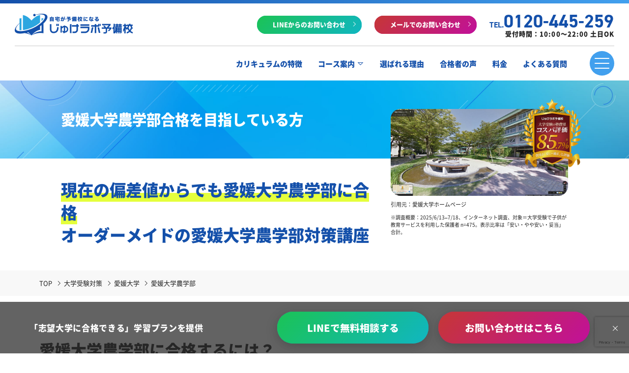

--- FILE ---
content_type: text/html; charset=UTF-8
request_url: https://jyuke-labo.com/daigakujyukentaisaku/ehimedaigaku/nougakubu/
body_size: 38388
content:
  <!DOCTYPE html>
<html dir="ltr" lang="ja" prefix="og: https://ogp.me/ns#">
<head>
  <meta charset="UTF-8">
  <meta name="viewport" content="width=device-width, initial-scale=1">
  <meta http-equiv="X-UA-Compatible" content="IE=edge">
  <meta name="format-detection" content="telephone=no">

  <link rel="icon" type="image/png" href="https://jyuke-labo.com/wp_2024/wp-content/themes/jyukelabo_theme/dist/images/favicon.png">

  <style>
    @font-face {
    font-family: "Noto Sans JP";
    font-style: normal;
    font-weight: 400;
    src: url("https://jyuke-labo.com/wp_2024/wp-content/themes/jyukelabo_theme/dist/fonts/NotoSansJP-Regular.woff2") format("woff2"),
        url("https://jyuke-labo.com/wp_2024/wp-content/themes/jyukelabo_theme/dist/fonts/NotoSansJP-Regular.woff") format("woff"),
        url("https://jyuke-labo.com/wp_2024/wp-content/themes/jyukelabo_theme/dist/fonts/NotoSansJP-Regular.otf") format("opentype");
    }
    @font-face {
    font-family: "Noto Sans JP";
    font-style: normal;
    font-weight: 900;
    src: url("https://jyuke-labo.com/wp_2024/wp-content/themes/jyukelabo_theme/dist/fonts/NotoSansJP-Black.woff2") format("woff2"),
        url("https://jyuke-labo.com/wp_2024/wp-content/themes/jyukelabo_theme/dist/fonts/NotoSansJP-Black.woff") format("woff"),
        url("https://jyuke-labo.com/wp_2024/wp-content/themes/jyukelabo_theme/dist/fonts/NotoSansJP-Black.otf") format("opentype");
    }
    .siteHeader__telNum{font-family:"din-2014",sans-serif;font-weight:700;font-style:normal}@media screen and (min-width: 1550px){/*! w1250 */}@media screen and (max-width: 1250px){/*! w1250 */}@media screen and (max-width: 1145px){/*! w1145 */}@media screen and (max-width: 1070px){/*! w1070 */}@media screen and (max-width: 1024px){/*! w1024 */}@media screen and (max-width: 768px){/*! w768 */}@media screen and (max-width: 560px){/*! w560 */}@media screen and (max-width: 320px){/*! w320 */}.nav__subMenubody,.nav__body,.siteHeader__navArea,.siteHeader__bottom,.siteHeader__contact,.siteHeader__top{display:-webkit-box;display:flex}.nav__body,.siteHeader__navArea,.siteHeader__bottom{-webkit-box-pack:end;justify-content:flex-end}.nav__body,.siteHeader__navArea,.siteHeader__bottom,.siteHeader__contact,.siteHeader__top{-webkit-box-align:center;align-items:center}.nav__subMenubody,.nav__body{flex-wrap:wrap}html,body,div,span,applet,object,iframe,h1,h2,h3,h4,h5,h6,p,blockquote,pre,a,abbr,acronym,address,big,cite,code,del,dfn,em,img,ins,kbd,q,s,samp,small,strike,strong,sub,sup,tt,var,b,u,i,center,dl,dt,dd,ol,ul,li,fieldset,form,label,legend,table,caption,tbody,tfoot,thead,tr,th,td,article,aside,canvas,details,embed,figure,figcaption,footer,header,hgroup,menu,nav,output,ruby,section,summary,time,mark,audio,video{margin:0;padding:0;border:0;font-size:100%;font:inherit;vertical-align:baseline}article,aside,details,figcaption,figure,footer,header,hgroup,menu,nav,section{display:block}body{line-height:1}ol,ul{list-style:none}blockquote,q{quotes:none}blockquote:before,blockquote:after,q:before,q:after{content:"";content:none}table{border-collapse:collapse;border-spacing:0}*{box-sizing:border-box}html{font-size:100px;scroll-behavior:smooth}body{font-size:.16rem;line-height:1.9;background-color:#fff;font-family:"Noto Sans JP","Hiragino Kaku Gothic ProN","Helvetica Neue",Arial,"Hiragino Sans",Meiryo,sans-serif;font-weight:300;font-style:normal;color:#222;-webkit-font-smoothing:subpixel-antialiased;-moz-osx-font-smoothing:unset}@media only screen and (-webkit-min-device-pixel-ratio: 2),(-webkit-min-device-pixel-ratio: 2),(min-resolution: 2dppx){body{-webkit-font-smoothing:antialiased;-moz-osx-font-smoothing:grayscale}}body.open{overflow:hidden}a{text-decoration:none;color:#222;-webkit-transition:all .3s;transition:all .3s}img{max-width:100%;height:auto;vertical-align:middle}.js-fadein img{opacity:0;-webkit-transition:opacity 3s;-webkit-transition:opacity 2s;transition:opacity 2s}.js-fadein.lazyloaded img.lazyloaded{opacity:1}h1,h2,h3,h4,h5,h6{line-height:1.5}.wrap,.wrap--reel{max-width:1120px;margin-right:auto;margin-left:auto;padding-left:.3rem;padding-right:.3rem;box-sizing:content-box}.siteHeader__btn::after{content:attr(data-btnIcon);font-family:"Line Awesome Free";font-weight:900;position:absolute;top:50%;right:.7em;-webkit-transform:translateY(-50%);transform:translateY(-50%)}.siteHeader{background:#fff;padding:7px .3rem 0;position:relative;position:fixed;top:0;left:0;width:100%;z-index:99;-webkit-transition:.3s;transition:.3s}.siteHeader::before{content:"";width:100%;height:7px;position:absolute;top:0;left:0;background:-webkit-linear-gradient(left, #1450AA, #42A0EE);background:linear-gradient(90deg, #1450AA, #42A0EE)}.siteHeader__top{height:87px;border-bottom:1px solid #c8c8c8}.siteHeader__bottom{padding:10px 0}.siteHeader__logo{margin-right:auto;-webkit-transform:scale(1);transform:scale(1);-webkit-transition:.3s;transition:.3s;position:relative}.siteHeader__logo img{-webkit-transition:.3s;transition:.3s}.siteHeader__logo:hover{-webkit-transform:scale(0.9);transform:scale(0.9)}.siteHeader__telNum{font-size:.37rem;line-height:1;color:#1450aa;-webkit-transition:.3s;transition:.3s}.siteHeader__telNum span{font-size:.16rem}.siteHeader__telTime{line-height:1;font-size:.13rem;font-weight:900;margin-left:2.5em;letter-spacing:.08em}.siteHeader__tel:hover .siteHeader__telNum{color:#42a0ee}.siteHeader__btn{display:inline-block;border-radius:3em;font-size:.13rem;font-weight:900;color:#fff;position:relative;text-align:center;padding:.5em 2.5em;margin-right:2em}.siteHeader__btn span{position:relative}.siteHeader__btn::before{content:"";width:100%;height:100%;position:absolute;top:0;left:0;-webkit-transition:.3s;transition:.3s;border-radius:2em}.siteHeader__btn:hover::before{opacity:0}.siteHeader__btn.is-01{background-color:#10b6c1}.siteHeader__btn.is-01::before{background-color:#10b6c1;background-image:-webkit-linear-gradient(316deg, #1BC355 0%, #10B6C1 100%);background-image:linear-gradient(134deg, #1BC355 0%, #10B6C1 100%)}.siteHeader__btn.is-02{background-color:#c1109a}.siteHeader__btn.is-02::before{background-color:#c1109a;background-image:-webkit-linear-gradient(316deg, #C63735 0%, #C1109A 100%);background-image:linear-gradient(134deg, #C63735 0%, #C1109A 100%)}.siteHeader__navTrigger input[type=checkbox]{opacity:0;visibility:hidden;position:absolute}.siteHeader__navTrigger .hm-line{display:inline-block;-webkit-transition:all .4s;transition:all .4s;box-sizing:border-box;width:30px;height:2px;background-color:#fff;border-radius:4px}.siteHeader__navTrigger .hm-line:nth-of-type(2){margin:8px 0}.siteHeader__navIcon{position:relative;display:-webkit-box;display:flex;-webkit-box-pack:center;justify-content:center;-webkit-box-align:center;align-items:center;-webkit-box-orient:vertical;-webkit-box-direction:normal;flex-direction:column;background:#42a0ee;width:50px;height:50px;cursor:pointer;-webkit-transition:.3s;transition:.3s;border-radius:50%;margin-left:.3rem;z-index:100}.siteHeader__navIcon:hover{background:#1450aa}.siteHeader input[type=checkbox]:checked+.siteHeader__navIcon .hm-line:nth-of-type(1){-webkit-transform:translateY(10px) rotate(-45deg);transform:translateY(10px) rotate(-45deg)}.siteHeader input[type=checkbox]:checked+.siteHeader__navIcon .hm-line:nth-of-type(2){opacity:0;-webkit-transform:translateX(15px);transform:translateX(15px)}.siteHeader input[type=checkbox]:checked+.siteHeader__navIcon .hm-line:nth-of-type(3){-webkit-transform:translateY(-10px) rotate(45deg);transform:translateY(-10px) rotate(45deg)}.siteHeader.monitorOn{-webkit-backdrop-filter:blur(4px) saturate(1.5);backdrop-filter:blur(4px) saturate(1.5);background:rgba(255,255,255,.7);-webkit-transform:translateY(-95px);transform:translateY(-95px)}.keyVisualInt{margin-top:164px;background-size:cover;position:relative;overflow:hidden}.keyVisualInt::before{content:"";width:100%;height:0;padding-bottom:28%;background:#0048ea;position:absolute;bottom:-9%;right:-27%;-webkit-transform:rotate(-45deg);transform:rotate(-45deg)}.keyVisualInt__inner{height:38vw;min-height:300px;max-height:650px;max-width:2000px;margin:0 auto}.keyVisualInt__caption{font-weight:900;color:#fff;font-size:clamp(13px,1.2vw,20px);line-height:1.5;margin-top:1.4em}.keyVisualInt__caption span{color:#e5ff3c}.keyVisualInt__caption.is-normal{font-weight:300}.keyVisualInt__quote{font-size:11px;line-height:1.5;margin-top:10px}.keyVisualInt__quote02{font-size:10px;margin-top:10px;line-height:1.5}.keyVisualInt__ast{font-size:10px;line-height:1.5;text-align:left}.headingKvTag{font-size:.2rem;font-weight:900;line-height:1.5;color:#fff;margin-bottom:.7em}.headingKvTag__inner{display:inline-block;border:1px solid #fff;border-radius:3em;padding:.2em 1.2em}.headingKvBar{font-size:clamp(20px,2.3vw,32px);font-weight:900;color:#e5ff3c;line-height:1.5;border-top:1px solid #e5ff3c;border-bottom:1px solid #e5ff3c;text-align:center;margin-bottom:.7em;padding:.3em;display:block}.headingKvBar__inner{display:block}.headingKvBar.is-white{border-color:#fff;color:#fff}.headingKvBar.is-white .is-ac{color:#e5ff3c}.headingKvBar.is-lg{font-size:clamp(21px,2.7vw,36px)}@-webkit-keyframes fadeIn{from{opacity:0}to{opacity:1}}@keyframes fadeIn{from{opacity:0}to{opacity:1}}.bnrPopup{position:fixed;top:0;left:0;display:none;-webkit-box-align:center;align-items:center;-webkit-box-pack:center;justify-content:center;width:100%;height:100vh;background-color:rgba(0,0,0,.75);z-index:97}.bnrPopup__inner{position:relative;width:320px;margin-left:auto;margin-right:auto}.bnrPopup__header{background:#1450aa;color:#fff;font-weight:900;text-align:center;line-height:1.4;padding:.16rem .5em}.bnrPopup__ttl01{font-size:.22rem}.bnrPopup__ttl02{font-size:.16rem}.bnrPopup__body{background:#fff;padding:.2rem}.bnrPopup__subhead{font-size:.2rem;color:#1450aa;font-weight:900;line-height:1.4;text-align:center;margin-bottom:.6em}.bnrPopup__priceTtl{font-size:.21rem;line-height:1.5;font-weight:900;text-align:center;display:-webkit-box;display:flex;-webkit-box-align:center;align-items:center;color:#fff;-webkit-column-gap:10px;-moz-column-gap:10px;column-gap:10px;margin-bottom:.5em}.bnrPopup__priceTtl.is-sm{font-size:.18rem;line-height:1.3}.bnrPopup__priceTtl::before,.bnrPopup__priceTtl::after{content:"";display:block;-webkit-box-flex:1;flex:1;height:2px;background:#fff}.bnrPopup__priceBox{background:#42a0ee;text-align:center;border-radius:10px;padding:.15rem;margin-bottom:.15rem}.bnrPopup__priceBox .textPrice{font-size:.2rem;color:#fff}.bnrPopup__priceBox .textPrice.is-sm{font-size:.17rem;line-height:1.1}.bnrPopup__priceBox .textPrice .is-num{font-size:.42rem;color:#e5ff3c}.bnrPopup__priceBox .textPrice .is-num.is-sm{font-size:.3rem}.bnrPopup__priceBox .textPrice .is-yen{color:#e5ff3c}.bnrPopup__priceBox .textPrice .is-tax{color:#fff;font-size:11px}.bnrPopup__contact{display:-webkit-box;display:flex;-webkit-box-align:center;align-items:center;-webkit-column-gap:8px;-moz-column-gap:8px;column-gap:8px}.bnrPopup__btn{position:relative;text-align:center;display:-webkit-box;display:flex;-webkit-box-align:center;align-items:center;-webkit-box-pack:center;justify-content:center;min-width:60px;height:60px;padding:5px;border-radius:5px;-webkit-box-flex:1;flex-grow:1}.bnrPopup__btn img{position:relative}.bnrPopup__btn:hover::before{opacity:0}.bnrPopup__btn::before{content:"";width:100%;height:100%;position:absolute;top:0;left:0;-webkit-transition:.3s;transition:.3s;border-radius:5px}.bnrPopup__btn.is-01{background-color:#079c35}.bnrPopup__btn.is-01::before{background-color:#10b6c1;background-image:-webkit-linear-gradient(316deg, #1BC355 0%, #10B6C1 100%);background-image:linear-gradient(134deg, #1BC355 0%, #10B6C1 100%)}.bnrPopup__btn.is-02{background-color:#d98213}.bnrPopup__btn.is-02::before{background-color:#c1109a;background-image:-webkit-linear-gradient(316deg, #C63735 0%, #C1109A 100%);background-image:linear-gradient(134deg, #C63735 0%, #C1109A 100%)}.bnrPopup__btn.is-03{background-color:#2542e4}.bnrPopup__btn.is-03::before{background-color:#c1109a;background-image:-webkit-linear-gradient(316deg, #2fa4df 0%, #5e88b8 100%);background-image:linear-gradient(134deg, #2fa4df 0%, #5e88b8 100%)}.bnrPopup__close{position:absolute;top:-25px;right:-25px;display:-webkit-box;display:flex;-webkit-box-pack:center;justify-content:center;-webkit-box-align:center;align-items:center;width:50px;height:50px;font-size:.17rem;font-weight:900;border-radius:50%;text-align:center;color:#1450aa;background-color:#fff;cursor:pointer}.bnrPopup.open{display:-webkit-box;display:flex;-webkit-animation:fadeIn .7s;animation:fadeIn .7s}.boxModal{position:fixed;display:-webkit-box;display:flex;-webkit-box-align:center;align-items:center;width:100vw;height:100vh;top:0;left:0;border:none;opacity:0;visibility:hidden;z-index:-1}.boxModal__title{font-size:.18rem;font-weight:700;color:#333;text-align:center;line-height:1.5;padding-bottom:.7em;margin-bottom:1.5em;position:relative}.boxModal__title::after{content:"";width:50px;height:2px;background:-webkit-linear-gradient(120deg, #42A0EE, #1450AA);background:linear-gradient(-30deg, #42A0EE, #1450AA);position:absolute;bottom:0;left:50%;-webkit-transform:translateX(-50%);transform:translateX(-50%)}.boxModal.is-open{-webkit-animation:modal_open .3s ease forwards;animation:modal_open .3s ease forwards}.boxModal.is-open .boxModal__inner{-webkit-animation:modal_inner_open .3s ease forwards;animation:modal_inner_open .3s ease forwards}.boxModal.is-close{-webkit-animation:modal_close .3s ease forwards;animation:modal_close .3s ease forwards}.boxModal.is-close .boxModal__inner{-webkit-animation:modal_inner_close .3s ease forwards;animation:modal_inner_close .3s ease forwards}.navSp{min-width:auto;position:fixed;top:0;left:0;right:0;width:100%;height:120vh;overflow-y:scroll;-webkit-overflow-scrolling:touch;margin:auto;z-index:99;opacity:0;visibility:hidden;background:rgba(255,255,255,.98);padding:10% 0 100px;-webkit-transition:.2s;transition:.2s;-webkit-transform:translateY(-150%);transform:translateY(-150%)}.siteHeader input[type=checkbox]:checked~.navSp{opacity:1;visibility:visible;-webkit-transform:translateY(0);transform:translateY(0)}.nav{padding-top:10px}.nav li{padding:0 1em 10px}.nav li a{font-size:.15rem;font-weight:900;color:#1450aa;display:inline-block;position:relative;display:inline-block;text-decoration:none}.nav li a::after{position:absolute;left:0;content:"";width:100%;height:1px;background:#1450aa;bottom:0px;-webkit-transform:scale(0, 1);transform:scale(0, 1);-webkit-transition:-webkit-transform .3s;transition:-webkit-transform .3s;transition:transform .3s;transition:transform .3s, -webkit-transform .3s;-webkit-transform-origin:right top;transform-origin:right top}.nav li a:hover::after{-webkit-transform-origin:left top;transform-origin:left top;-webkit-transform:scale(1, 1);transform:scale(1, 1)}.nav li .nav__subMenuItem{padding:3px .1rem;width:100%}.nav li .nav__subMenuLink{display:-webkit-box;display:flex;-webkit-box-align:center;align-items:center;background:#f8f8f8}.nav__subMenuOuter{visibility:hidden;opacity:0;position:absolute;top:calc(100% - .2rem);right:.3rem;width:calc(100% - 1.3rem);z-index:12;padding-top:.6rem;-webkit-transform:translate(0, 10px);transform:translate(0, 10px);-webkit-transition:.2s;transition:.2s}.nav__subMenu{display:-webkit-box;display:flex;background:#fff;padding:.3rem;border-radius:4px;margin:-0.1rem;box-shadow:0px 0px 30px rgba(34,34,34,.2);max-height:84vh;overflow:auto}.nav__subMenuCol{width:25%}.nav__subMenuCol+.nav__subMenuCol{padding-left:1em;margin-left:1em;border-left:1px solid #5e5e5e}.nav__subMenubody{margin:-0.1rem}.nav .has-child .nav__itemLink{padding-right:1.3em}.nav .has-child .nav__itemLink::before{content:"";font-family:"Line Awesome Free";color:#1450aa;font-weight:900;position:absolute;top:50%;right:0;-webkit-transform:translateY(-50%);transform:translateY(-50%)}.nav .has-child:hover .nav__subMenuOuter{visibility:visible;opacity:1;-webkit-transform:translate(0, 0);transform:translate(0, 0)}.nav .has-child .nav__subMenuTitle{font-size:.18rem;font-weight:900;line-height:1.5;margin-bottom:.8em;color:#1450aa}.nav .has-child .nav__subTxt{-webkit-box-flex:1;flex:1;font-size:.13rem;font-weight:900;line-height:1.5;margin-left:1em;color:#363636}.nav__thumb{overflow:hidden;width:33.869%}.nav__subMenuLink::after{content:none !important}.nav__subMenuLink img{-webkit-transition:.3s;transition:.3s}.nav__subMenuLink:hover img{-webkit-transform:scale(1.2);transform:scale(1.2)}.nav__subMenuLink:hover .nav__subTxt{color:#1450aa}.breadcrumb{position:relative;background:#f8f8f8;padding:.16rem 0;font-size:.13rem;line-height:1.5;overflow:auto;white-space:nowrap}.breadcrumb__list li{display:inline}.breadcrumb__list li+li::before{content:"";font-family:"Line Awesome Free";display:inline-block;font-weight:900;margin:0 .3em}.breadcrumb__list a:hover{color:#1450aa}@media screen and (max-width: 1024px){html{font-size:96px}body.open{overflow:hidden}}@media screen and (max-width: 768px){html{font-size:80px}}@media screen and (max-width: 560px){html{font-size:90px;-webkit-text-size-adjust:100%}body{font-size:14px;line-height:2}.wrap,.wrap--reel{padding-left:.2rem;padding-right:.2rem}.wrap--reel{padding-right:0;position:relative}.wrap .wrap--reel,.wrap--reel .wrap--reel{padding-left:0}}@media screen and (max-width: 320px){html{font-size:80px}body{font-size:.16rem}}@media screen and (max-width: 768px){.siteHeader__telNum{font-size:.3rem}.siteHeader__telTime{margin-left:0;font-size:10px}.siteHeader__btn{margin-right:1em}.siteHeader__logo img{width:140px}}@media screen and (max-width: 560px){.siteHeader{padding:10px .15rem 10px .15rem;height:72px;display:-webkit-box;display:flex;-webkit-box-align:center;align-items:center}.siteHeader::before{height:4px}.siteHeader__top{position:relative;height:auto;border-bottom:none}.siteHeader__bottom{padding:0;height:0}.siteHeader__logo{width:135px;margin-right:10px}.siteHeader__logo img{width:135px}.siteHeader__btn{display:-webkit-box;display:flex;-webkit-box-align:center;align-items:center;-webkit-box-pack:center;justify-content:center;width:40px;height:40px;padding:0;border-radius:5px;margin-right:.8em}.siteHeader__btn span{display:none}.siteHeader__btn.is-01::after,.siteHeader__btn.is-02::after{content:"";width:22px;height:30px;display:block;position:static;background-repeat:no-repeat;background-size:contain;-webkit-transform:translateY(0);transform:translateY(0)}.siteHeader__tel{display:-webkit-box;display:flex;-webkit-box-align:center;align-items:center;-webkit-box-pack:center;justify-content:center;width:40px;height:40px;padding:0;border-radius:5px;background:#7289ab}.siteHeader__tel::after{content:"";width:22px;height:30px;display:block;position:static;background-repeat:no-repeat;background-size:contain;-webkit-transform:translateY(0);transform:translateY(0)}.siteHeader__telNum,.siteHeader__telTime{display:none}.siteHeader.monitorOn{-webkit-transform:translateY(0);transform:translateY(0)}.siteHeader__navTrigger,.siteHeader.monitorOn .siteHeader__navTrigger{margin:0;position:absolute;top:12px;right:14px}}@media screen and (max-width: 1024px){.keyVisualInt__inner{padding-left:9%}.keyVisualInt__titleArea{width:43%}.headingKvTag{font-size:.17rem}}@media screen and (max-width: 560px){.keyVisualInt{margin-top:72px}.keyVisualInt::before{width:180%;padding-bottom:48%;bottom:0;right:-73%}.keyVisualInt__inner{height:150vw;-webkit-box-orient:vertical;-webkit-box-direction:normal;flex-direction:column;padding:12% .2rem 0;max-height:inherit}.keyVisualInt__titleArea{width:100%;width:-webkit-max-content;width:-moz-max-content;width:max-content}}@media screen and (max-width: 560px){.bnrPopup__inner{width:calc(100% - .5rem)}.bnrPopup__close{top:-34px;right:-12px}.nav{display:none}.textTel--header{display:none}}    </style>

<title>愛媛大学｜農学部対策｜オーダーメイド受験対策カリキュラム</title>

		<!-- All in One SEO 4.6.4 - aioseo.com -->
		<meta name="description" content="農学部愛媛大学合格へ導くじゅけラボ予備校の2026年度（令和8年度）入試対応オーダーメイドカリキュラム「愛媛大学愛媛大学対策講座」。今の偏差値から愛媛大学愛媛大学に合格できる学力が身につく学習プログラム。入試科目ごとに具体的な勉強法で合格まで最短スケジュールで進める事が出来ます。" />
		<meta name="robots" content="max-image-preview:large" />
		<meta name="keywords" content="農学部,愛媛大学,受験対策" />
		<link rel="canonical" href="https://jyuke-labo.com/daigakujyukentaisaku/ehimedaigaku/nougakubu/" />
		<meta name="generator" content="All in One SEO (AIOSEO) 4.6.4" />
		<meta property="og:locale" content="ja_JP" />
		<meta property="og:site_name" content="受験対策ならじゅけラボ予備校 | じゅけラボ予備校は現状の学力から志望校合格へ導く受験対策を提供します。" />
		<meta property="og:type" content="article" />
		<meta property="og:title" content="愛媛大学｜農学部対策｜オーダーメイド受験対策カリキュラム" />
		<meta property="og:description" content="農学部愛媛大学合格へ導くじゅけラボ予備校の2026年度（令和8年度）入試対応オーダーメイドカリキュラム「愛媛大学愛媛大学対策講座」。今の偏差値から愛媛大学愛媛大学に合格できる学力が身につく学習プログラム。入試科目ごとに具体的な勉強法で合格まで最短スケジュールで進める事が出来ます。" />
		<meta property="og:url" content="https://jyuke-labo.com/daigakujyukentaisaku/ehimedaigaku/nougakubu/" />
		<meta property="og:image" content="https://jyuke-labo.com/wp_2024/wp-content/themes/jyukelabo_theme/dist/images/mv-daigaku/ehimedaigaku.jpg" />
		<meta property="og:image:secure_url" content="https://jyuke-labo.com/wp_2024/wp-content/uploads/2025/05/41d827f0f28866b4783a6910f8af7d5a-scaled.jpg" />
		<meta property="og:image:width" content="480" />
		<meta property="og:image:height" content="320" />
		<meta property="article:published_time" content="2019-01-20T14:31:31+00:00" />
		<meta property="article:modified_time" content="2025-03-21T07:41:34+00:00" />
		<meta property="twitter:card" content="summary_large_image" />
		<meta property="twitter:image" content="https://jyuke-labo.com/wp_2024/wp-content/themes/jyukelabo_theme/dist/images/mv-daigaku/ehimedaigaku.jpg" />
		<meta name="twitter:card" content="summary_large_image" />
		<meta name="twitter:title" content="愛媛大学｜農学部対策｜オーダーメイド受験対策カリキュラム" />
		<meta name="twitter:description" content="農学部愛媛大学合格へ導くじゅけラボ予備校の2026年度（令和8年度）入試対応オーダーメイドカリキュラム「愛媛大学愛媛大学対策講座」。今の偏差値から愛媛大学愛媛大学に合格できる学力が身につく学習プログラム。入試科目ごとに具体的な勉強法で合格まで最短スケジュールで進める事が出来ます。" />
		<meta name="twitter:image" content="https://jyuke-labo.com/wp_2024/wp-content/themes/jyukelabo_theme/dist/images/mv-daigaku/ehimedaigaku.jpg" />
		<meta name="og:image" content="https://jyuke-labo.com/wp_2024/wp-content/themes/jyukelabo_theme/dist/images/mv-daigaku/ehimedaigaku.jpg" />
		<meta name="og:image:width" content="480" />
		<meta name="og:image:height" content="320" />
		<!-- All in One SEO -->

<link rel='dns-prefetch' href='//cdnjs.cloudflare.com' />
<link rel='dns-prefetch' href='//ajax.googleapis.com' />
<link rel="alternate" type="application/rss+xml" title="受験対策ならじゅけラボ予備校 &raquo; フィード" href="https://jyuke-labo.com/feed/" />
<link rel="alternate" type="application/rss+xml" title="受験対策ならじゅけラボ予備校 &raquo; コメントフィード" href="https://jyuke-labo.com/comments/feed/" />
<link rel="alternate" type="application/rss+xml" title="受験対策ならじゅけラボ予備校 &raquo; ストーリー フィード" href="https://jyuke-labo.com/web-stories/feed/">		<!-- This site uses the Google Analytics by MonsterInsights plugin v9.11.1 - Using Analytics tracking - https://www.monsterinsights.com/ -->
		<!-- Note: MonsterInsights is not currently configured on this site. The site owner needs to authenticate with Google Analytics in the MonsterInsights settings panel. -->
					<!-- No tracking code set -->
				<!-- / Google Analytics by MonsterInsights -->
		<link rel='stylesheet' id='wp-block-library-css' href='https://jyuke-labo.com/wp_2024/wp-includes/css/dist/block-library/style.min.css' type='text/css' media='all' />
<style id='classic-theme-styles-inline-css' type='text/css'>
/*! This file is auto-generated */
.wp-block-button__link{color:#fff;background-color:#32373c;border-radius:9999px;box-shadow:none;text-decoration:none;padding:calc(.667em + 2px) calc(1.333em + 2px);font-size:1.125em}.wp-block-file__button{background:#32373c;color:#fff;text-decoration:none}
</style>
<style id='global-styles-inline-css' type='text/css'>
:root{--wp--preset--aspect-ratio--square: 1;--wp--preset--aspect-ratio--4-3: 4/3;--wp--preset--aspect-ratio--3-4: 3/4;--wp--preset--aspect-ratio--3-2: 3/2;--wp--preset--aspect-ratio--2-3: 2/3;--wp--preset--aspect-ratio--16-9: 16/9;--wp--preset--aspect-ratio--9-16: 9/16;--wp--preset--color--black: #000000;--wp--preset--color--cyan-bluish-gray: #abb8c3;--wp--preset--color--white: #ffffff;--wp--preset--color--pale-pink: #f78da7;--wp--preset--color--vivid-red: #cf2e2e;--wp--preset--color--luminous-vivid-orange: #ff6900;--wp--preset--color--luminous-vivid-amber: #fcb900;--wp--preset--color--light-green-cyan: #7bdcb5;--wp--preset--color--vivid-green-cyan: #00d084;--wp--preset--color--pale-cyan-blue: #8ed1fc;--wp--preset--color--vivid-cyan-blue: #0693e3;--wp--preset--color--vivid-purple: #9b51e0;--wp--preset--gradient--vivid-cyan-blue-to-vivid-purple: linear-gradient(135deg,rgba(6,147,227,1) 0%,rgb(155,81,224) 100%);--wp--preset--gradient--light-green-cyan-to-vivid-green-cyan: linear-gradient(135deg,rgb(122,220,180) 0%,rgb(0,208,130) 100%);--wp--preset--gradient--luminous-vivid-amber-to-luminous-vivid-orange: linear-gradient(135deg,rgba(252,185,0,1) 0%,rgba(255,105,0,1) 100%);--wp--preset--gradient--luminous-vivid-orange-to-vivid-red: linear-gradient(135deg,rgba(255,105,0,1) 0%,rgb(207,46,46) 100%);--wp--preset--gradient--very-light-gray-to-cyan-bluish-gray: linear-gradient(135deg,rgb(238,238,238) 0%,rgb(169,184,195) 100%);--wp--preset--gradient--cool-to-warm-spectrum: linear-gradient(135deg,rgb(74,234,220) 0%,rgb(151,120,209) 20%,rgb(207,42,186) 40%,rgb(238,44,130) 60%,rgb(251,105,98) 80%,rgb(254,248,76) 100%);--wp--preset--gradient--blush-light-purple: linear-gradient(135deg,rgb(255,206,236) 0%,rgb(152,150,240) 100%);--wp--preset--gradient--blush-bordeaux: linear-gradient(135deg,rgb(254,205,165) 0%,rgb(254,45,45) 50%,rgb(107,0,62) 100%);--wp--preset--gradient--luminous-dusk: linear-gradient(135deg,rgb(255,203,112) 0%,rgb(199,81,192) 50%,rgb(65,88,208) 100%);--wp--preset--gradient--pale-ocean: linear-gradient(135deg,rgb(255,245,203) 0%,rgb(182,227,212) 50%,rgb(51,167,181) 100%);--wp--preset--gradient--electric-grass: linear-gradient(135deg,rgb(202,248,128) 0%,rgb(113,206,126) 100%);--wp--preset--gradient--midnight: linear-gradient(135deg,rgb(2,3,129) 0%,rgb(40,116,252) 100%);--wp--preset--font-size--small: 13px;--wp--preset--font-size--medium: 20px;--wp--preset--font-size--large: 36px;--wp--preset--font-size--x-large: 42px;--wp--preset--spacing--20: 0.44rem;--wp--preset--spacing--30: 0.67rem;--wp--preset--spacing--40: 1rem;--wp--preset--spacing--50: 1.5rem;--wp--preset--spacing--60: 2.25rem;--wp--preset--spacing--70: 3.38rem;--wp--preset--spacing--80: 5.06rem;--wp--preset--shadow--natural: 6px 6px 9px rgba(0, 0, 0, 0.2);--wp--preset--shadow--deep: 12px 12px 50px rgba(0, 0, 0, 0.4);--wp--preset--shadow--sharp: 6px 6px 0px rgba(0, 0, 0, 0.2);--wp--preset--shadow--outlined: 6px 6px 0px -3px rgba(255, 255, 255, 1), 6px 6px rgba(0, 0, 0, 1);--wp--preset--shadow--crisp: 6px 6px 0px rgba(0, 0, 0, 1);}:where(.is-layout-flex){gap: 0.5em;}:where(.is-layout-grid){gap: 0.5em;}body .is-layout-flex{display: flex;}.is-layout-flex{flex-wrap: wrap;align-items: center;}.is-layout-flex > :is(*, div){margin: 0;}body .is-layout-grid{display: grid;}.is-layout-grid > :is(*, div){margin: 0;}:where(.wp-block-columns.is-layout-flex){gap: 2em;}:where(.wp-block-columns.is-layout-grid){gap: 2em;}:where(.wp-block-post-template.is-layout-flex){gap: 1.25em;}:where(.wp-block-post-template.is-layout-grid){gap: 1.25em;}.has-black-color{color: var(--wp--preset--color--black) !important;}.has-cyan-bluish-gray-color{color: var(--wp--preset--color--cyan-bluish-gray) !important;}.has-white-color{color: var(--wp--preset--color--white) !important;}.has-pale-pink-color{color: var(--wp--preset--color--pale-pink) !important;}.has-vivid-red-color{color: var(--wp--preset--color--vivid-red) !important;}.has-luminous-vivid-orange-color{color: var(--wp--preset--color--luminous-vivid-orange) !important;}.has-luminous-vivid-amber-color{color: var(--wp--preset--color--luminous-vivid-amber) !important;}.has-light-green-cyan-color{color: var(--wp--preset--color--light-green-cyan) !important;}.has-vivid-green-cyan-color{color: var(--wp--preset--color--vivid-green-cyan) !important;}.has-pale-cyan-blue-color{color: var(--wp--preset--color--pale-cyan-blue) !important;}.has-vivid-cyan-blue-color{color: var(--wp--preset--color--vivid-cyan-blue) !important;}.has-vivid-purple-color{color: var(--wp--preset--color--vivid-purple) !important;}.has-black-background-color{background-color: var(--wp--preset--color--black) !important;}.has-cyan-bluish-gray-background-color{background-color: var(--wp--preset--color--cyan-bluish-gray) !important;}.has-white-background-color{background-color: var(--wp--preset--color--white) !important;}.has-pale-pink-background-color{background-color: var(--wp--preset--color--pale-pink) !important;}.has-vivid-red-background-color{background-color: var(--wp--preset--color--vivid-red) !important;}.has-luminous-vivid-orange-background-color{background-color: var(--wp--preset--color--luminous-vivid-orange) !important;}.has-luminous-vivid-amber-background-color{background-color: var(--wp--preset--color--luminous-vivid-amber) !important;}.has-light-green-cyan-background-color{background-color: var(--wp--preset--color--light-green-cyan) !important;}.has-vivid-green-cyan-background-color{background-color: var(--wp--preset--color--vivid-green-cyan) !important;}.has-pale-cyan-blue-background-color{background-color: var(--wp--preset--color--pale-cyan-blue) !important;}.has-vivid-cyan-blue-background-color{background-color: var(--wp--preset--color--vivid-cyan-blue) !important;}.has-vivid-purple-background-color{background-color: var(--wp--preset--color--vivid-purple) !important;}.has-black-border-color{border-color: var(--wp--preset--color--black) !important;}.has-cyan-bluish-gray-border-color{border-color: var(--wp--preset--color--cyan-bluish-gray) !important;}.has-white-border-color{border-color: var(--wp--preset--color--white) !important;}.has-pale-pink-border-color{border-color: var(--wp--preset--color--pale-pink) !important;}.has-vivid-red-border-color{border-color: var(--wp--preset--color--vivid-red) !important;}.has-luminous-vivid-orange-border-color{border-color: var(--wp--preset--color--luminous-vivid-orange) !important;}.has-luminous-vivid-amber-border-color{border-color: var(--wp--preset--color--luminous-vivid-amber) !important;}.has-light-green-cyan-border-color{border-color: var(--wp--preset--color--light-green-cyan) !important;}.has-vivid-green-cyan-border-color{border-color: var(--wp--preset--color--vivid-green-cyan) !important;}.has-pale-cyan-blue-border-color{border-color: var(--wp--preset--color--pale-cyan-blue) !important;}.has-vivid-cyan-blue-border-color{border-color: var(--wp--preset--color--vivid-cyan-blue) !important;}.has-vivid-purple-border-color{border-color: var(--wp--preset--color--vivid-purple) !important;}.has-vivid-cyan-blue-to-vivid-purple-gradient-background{background: var(--wp--preset--gradient--vivid-cyan-blue-to-vivid-purple) !important;}.has-light-green-cyan-to-vivid-green-cyan-gradient-background{background: var(--wp--preset--gradient--light-green-cyan-to-vivid-green-cyan) !important;}.has-luminous-vivid-amber-to-luminous-vivid-orange-gradient-background{background: var(--wp--preset--gradient--luminous-vivid-amber-to-luminous-vivid-orange) !important;}.has-luminous-vivid-orange-to-vivid-red-gradient-background{background: var(--wp--preset--gradient--luminous-vivid-orange-to-vivid-red) !important;}.has-very-light-gray-to-cyan-bluish-gray-gradient-background{background: var(--wp--preset--gradient--very-light-gray-to-cyan-bluish-gray) !important;}.has-cool-to-warm-spectrum-gradient-background{background: var(--wp--preset--gradient--cool-to-warm-spectrum) !important;}.has-blush-light-purple-gradient-background{background: var(--wp--preset--gradient--blush-light-purple) !important;}.has-blush-bordeaux-gradient-background{background: var(--wp--preset--gradient--blush-bordeaux) !important;}.has-luminous-dusk-gradient-background{background: var(--wp--preset--gradient--luminous-dusk) !important;}.has-pale-ocean-gradient-background{background: var(--wp--preset--gradient--pale-ocean) !important;}.has-electric-grass-gradient-background{background: var(--wp--preset--gradient--electric-grass) !important;}.has-midnight-gradient-background{background: var(--wp--preset--gradient--midnight) !important;}.has-small-font-size{font-size: var(--wp--preset--font-size--small) !important;}.has-medium-font-size{font-size: var(--wp--preset--font-size--medium) !important;}.has-large-font-size{font-size: var(--wp--preset--font-size--large) !important;}.has-x-large-font-size{font-size: var(--wp--preset--font-size--x-large) !important;}
:where(.wp-block-post-template.is-layout-flex){gap: 1.25em;}:where(.wp-block-post-template.is-layout-grid){gap: 1.25em;}
:where(.wp-block-columns.is-layout-flex){gap: 2em;}:where(.wp-block-columns.is-layout-grid){gap: 2em;}
:root :where(.wp-block-pullquote){font-size: 1.5em;line-height: 1.6;}
</style>
<link rel='stylesheet' id='contact-form-7-css' href='https://jyuke-labo.com/wp_2024/wp-content/plugins/contact-form-7/includes/css/styles.css?ver=5.9.6' type='text/css' media='all' />
<link rel='stylesheet' id='cf7msm_styles-css' href='https://jyuke-labo.com/wp_2024/wp-content/plugins/contact-form-7-multi-step-module/resources/cf7msm.css?ver=4.4' type='text/css' media='all' />
<link rel='stylesheet' id='jyukelabo_theme-style-css' href='https://jyuke-labo.com/wp_2024/wp-content/themes/jyukelabo_theme/dist/css/style.css?ver=1768779611' type='text/css' media='all' />
<link rel='stylesheet' id='graph-style-css' href='https://jyuke-labo.com/wp_2024/wp-content/themes/jyukelabo_theme/dist/css/graph.css' type='text/css' media='all' />
<script type="text/javascript" src="//ajax.googleapis.com/ajax/libs/jquery/1.12.4/jquery.min.js?ver=1.12.4" id="jquery-js"></script>
<script type="application/json" id="wpp-json">

{"sampling_active":1,"sampling_rate":100,"ajax_url":"https:\/\/jyuke-labo.com\/wp-json\/wordpress-popular-posts\/v1\/popular-posts","api_url":"https:\/\/jyuke-labo.com\/wp-json\/wordpress-popular-posts","ID":4358,"token":"afc28ce9f1","lang":0,"debug":0}

</script>
<script type="text/javascript" src="https://jyuke-labo.com/wp_2024/wp-content/plugins/wordpress-popular-posts/assets/js/wpp.min.js?ver=6.4.2" id="wpp-js-js"></script>
<script type="text/javascript" src="//cdnjs.cloudflare.com/ajax/libs/Chart.js/2.6.0/Chart.min.js" id="chartjs-js"></script>
<script type="text/javascript" src="https://jyuke-labo.com/wp_2024/wp-content/themes/jyukelabo_theme/dist/js/graph.js" id="graphjs-js"></script>
<link rel="https://api.w.org/" href="https://jyuke-labo.com/wp-json/" /><link rel="alternate" title="JSON" type="application/json" href="https://jyuke-labo.com/wp-json/wp/v2/daigakujyukentaisaku/4358" /><link rel="alternate" title="oEmbed (JSON)" type="application/json+oembed" href="https://jyuke-labo.com/wp-json/oembed/1.0/embed?url=https%3A%2F%2Fjyuke-labo.com%2Fdaigakujyukentaisaku%2Fehimedaigaku%2Fnougakubu%2F" />
<link rel="alternate" title="oEmbed (XML)" type="text/xml+oembed" href="https://jyuke-labo.com/wp-json/oembed/1.0/embed?url=https%3A%2F%2Fjyuke-labo.com%2Fdaigakujyukentaisaku%2Fehimedaigaku%2Fnougakubu%2F&#038;format=xml" />
<!-- Markup (JSON-LD) structured in schema.org ver.4.8.1 START -->
<script type="application/ld+json">
{
    "@context": "https://schema.org",
    "@type": "BreadcrumbList",
    "itemListElement": [
        {
            "@type": "ListItem",
            "position": 1,
            "item": {
                "@id": "https://jyuke-labo.com",
                "name": "TOP"
            }
        },
        {
            "@type": "ListItem",
            "position": 2,
            "item": {
                "@id": "https://jyuke-labo.com/daigakujyukentaisaku/",
                "name": "大学受験対策"
            }
        },
        {
            "@type": "ListItem",
            "position": 3,
            "item": {
                "@id": "https://jyuke-labo.com/daigakujyukentaisaku/department/",
                "name": "学部"
            }
        },
        {
            "@type": "ListItem",
            "position": 4,
            "item": {
                "@id": "https://jyuke-labo.com/daigakujyukentaisaku/ehimedaigaku/nougakubu/",
                "name": "愛媛大学農学部"
            }
        }
    ]
}
</script>
<!-- Markup (JSON-LD) structured in schema.org END -->
            <style id="wpp-loading-animation-styles">@-webkit-keyframes bgslide{from{background-position-x:0}to{background-position-x:-200%}}@keyframes bgslide{from{background-position-x:0}to{background-position-x:-200%}}.wpp-widget-placeholder,.wpp-widget-block-placeholder,.wpp-shortcode-placeholder{margin:0 auto;width:60px;height:3px;background:#dd3737;background:linear-gradient(90deg,#dd3737 0%,#571313 10%,#dd3737 100%);background-size:200% auto;border-radius:3px;-webkit-animation:bgslide 1s infinite linear;animation:bgslide 1s infinite linear}</style>
            <link rel="icon" href="https://jyuke-labo.com/wp_2024/wp-content/uploads/2024/06/cropped-siteIcon-32x32.png" sizes="32x32" />
<link rel="icon" href="https://jyuke-labo.com/wp_2024/wp-content/uploads/2024/06/cropped-siteIcon-192x192.png" sizes="192x192" />
<link rel="apple-touch-icon" href="https://jyuke-labo.com/wp_2024/wp-content/uploads/2024/06/cropped-siteIcon-180x180.png" />
<meta name="msapplication-TileImage" content="https://jyuke-labo.com/wp_2024/wp-content/uploads/2024/06/cropped-siteIcon-270x270.png" />

<!-- Google Tag Manager -->
<script>(function(w,d,s,l,i){w[l]=w[l]||[];w[l].push({'gtm.start':
new Date().getTime(),event:'gtm.js'});var f=d.getElementsByTagName(s)[0],
j=d.createElement(s),dl=l!='dataLayer'?'&l='+l:'';j.async=true;j.src=
'https://www.googletagmanager.com/gtm.js?id='+i+dl;f.parentNode.insertBefore(j,f);
})(window,document,'script','dataLayer','GTM-NHWMN94');</script>
<!-- End Google Tag Manager -->

<meta name="facebook-domain-verification" content="sv8vum32ojt10d01mp502zkppknhwe" />

</head>

<body data-rsssl=1 class="daigakujyukentaisaku-template daigakujyukentaisaku-template-single-daigakujyukentaisaku-gakubu daigakujyukentaisaku-template-single-daigakujyukentaisaku-gakubu-php single single-daigakujyukentaisaku postid-4358">
  <!-- Google Tag Manager (noscript) -->
  <noscript><iframe src="https://www.googletagmanager.com/ns.html?id=GTM-NHWMN94"
  height="0" width="0" style="display:none;visibility:hidden"></iframe></noscript>
  <!-- End Google Tag Manager (noscript) -->

  <div id="page">
  <header id="header" class="siteHeader">
    <div class="siteHeader__top">
      <div class="siteHeader__logo">
        <a href="https://jyuke-labo.com/">
          <img src="https://jyuke-labo.com/wp_2024/wp-content/themes/jyukelabo_theme/dist/images/logo.png" srcset="https://jyuke-labo.com/wp_2024/wp-content/themes/jyukelabo_theme/dist/images/logo.png 1x,https://jyuke-labo.com/wp_2024/wp-content/themes/jyukelabo_theme/dist/images/logo@2x.png 2x" alt="自宅が予備校になる｜じゅけラボ予備校" width="241" height="45" loading="lazy" decoding="async">
        </a>
      </div>
      <div class="siteHeader__contact">
                  <a href="https://liff.line.me/2008741128-RxmSWVvz/landing?follow=%40450yqpaq&lp=pzvAHk&liff_id=2008741128-RxmSWVvz" target="_blank" rel="noopener" onclick="ga('send', 'event', 'click', 'line-tap', 'all');" data-btnIcon="&#xf105;" class="siteHeader__btn is-01"><span>LINEからのお問い合わせ</span></a>

                <a href="https://jyuke-labo.com/inquiry/" data-btnIcon="&#xf105;" class="siteHeader__btn is-02"><span>メールでのお問い合わせ</span></a>
        <a href="tel:0120445259" class="siteHeader__tel">
          <p class="siteHeader__telNum"><span>TEL.</span>0120-445-259</p>
          <p class="siteHeader__telTime">受付時間：10:00～22:00 土日OK</p>
        </a>
      </div>
    </div>
    
    <div class="siteHeader__bottom">
        
        <div class="siteHeader__navArea">
          <nav class="nav">
                        <ul class="nav__body">
              <li class="nav__item">
                <a href="https://jyuke-labo.com/examination-strategy/" class="nav__itemLink">カリキュラムの特徴</a>
              </li>
              
              <li class="nav__item has-child">
                <a href="https://jyuke-labo.com/course/" class="nav__itemLink">コース案内</a>
                <!-- サブメニュー ↓ -->
                <div class="nav__subMenuOuter list">
                  <div class="nav__subMenu">
                    <div class="nav__subMenuCol">
                      <p class="nav__subMenuTitle">高校受験</p>
                      <ul class="nav__subMenubody">
                        <li class="nav__subMenuItem">
                          <a href="https://jyuke-labo.com/koukoujyukentaisaku/" class="nav__subMenuLink">
                            <div class="nav__thumb">
                              <img src="https://jyuke-labo.com/wp_2024/wp-content/themes/jyukelabo_theme/dist/images/img_nav_hs_01.jpg" srcset="https://jyuke-labo.com/wp_2024/wp-content/themes/jyukelabo_theme/dist/images/img_nav_hs_01.jpg 1x,https://jyuke-labo.com/wp_2024/wp-content/themes/jyukelabo_theme/dist/images/img_nav_hs_01@2x.jpg 2x" alt="高校受験対策" width="80" height="60" loading="lazy" decoding="async" class="nav__thumbImg">
                            </div>
                            <p class="nav__subTxt">高校受験対策</p>
                          </a>
                        </li>
                        <li class="nav__subMenuItem">
                          <a href="https://jyuke-labo.com/nankankoukoujukentaisaku/" class="nav__subMenuLink">
                            <div class="nav__thumb">
                              <img src="https://jyuke-labo.com/wp_2024/wp-content/themes/jyukelabo_theme/dist/images/img_nav_hs_02.jpg" srcset="https://jyuke-labo.com/wp_2024/wp-content/themes/jyukelabo_theme/dist/images/img_nav_hs_02.jpg 1x,https://jyuke-labo.com/wp_2024/wp-content/themes/jyukelabo_theme/dist/images/img_nav_hs_02@2x.jpg 2x" alt="難関高校受験対策" width="80" height="60" loading="lazy" decoding="async" class="nav__thumbImg">
                            </div>
                            <p class="nav__subTxt">難関高校受験対策</p>
                          </a>
                        </li>
                        <li class="nav__subMenuItem">
                          <a href="https://jyuke-labo.com/nankankoukoujukentaisaku/" class="nav__subMenuLink">
                            <div class="nav__thumb">
                              <img src="https://jyuke-labo.com/wp_2024/wp-content/themes/jyukelabo_theme/dist/images/img_nav_hs_03.jpg" srcset="https://jyuke-labo.com/wp_2024/wp-content/themes/jyukelabo_theme/dist/images/img_nav_hs_03.jpg 1x,https://jyuke-labo.com/wp_2024/wp-content/themes/jyukelabo_theme/dist/images/img_nav_hs_03@2x.jpg 2x" alt="最難関高校受験対策" width="80" height="60" loading="lazy" decoding="async" class="nav__thumbImg">
                            </div>
                            <p class="nav__subTxt">最難関高校受験対策</p>
                          </a>
                        </li>
                        <li class="nav__subMenuItem">
                          <a href="https://jyuke-labo.com/kousen/" class="nav__subMenuLink">
                            <div class="nav__thumb">
                              <img src="https://jyuke-labo.com/wp_2024/wp-content/themes/jyukelabo_theme/dist/images/img_nav_hs_04.jpg" srcset="https://jyuke-labo.com/wp_2024/wp-content/themes/jyukelabo_theme/dist/images/img_nav_hs_04.jpg 1x,https://jyuke-labo.com/wp_2024/wp-content/themes/jyukelabo_theme/dist/images/img_nav_hs_04@2x.jpg 2x" alt="高専受験対策" width="80" height="60" loading="lazy" decoding="async" class="nav__thumbImg">
                            </div>
                            <p class="nav__subTxt">高専受験対策</p>
                          </a>
                        </li>
                        <li class="nav__subMenuItem">
                          <a href="https://jyuke-labo.com/eikentaisaku-koukou/" class="nav__subMenuLink">
                            <div class="nav__thumb">
                              <img src="https://jyuke-labo.com/wp_2024/wp-content/themes/jyukelabo_theme/dist/images/img_nav_hs_05.jpg" srcset="https://jyuke-labo.com/wp_2024/wp-content/themes/jyukelabo_theme/dist/images/img_nav_hs_05.jpg 1x,https://jyuke-labo.com/wp_2024/wp-content/themes/jyukelabo_theme/dist/images/img_nav_hs_05@2x.jpg 2x" alt="「英検利用」高校受験対策コース" width="80" height="60" loading="lazy" decoding="async" class="nav__thumbImg">
                            </div>
                            <p class="nav__subTxt">「英検利用」<br>高校受験対策コース</p>
                          </a>
                        </li>
                        <li class="nav__subMenuItem">
                          <a href="https://jyuke-labo.com/chu3-tyokuzentaisaku/" class="nav__subMenuLink">
                            <div class="nav__thumb">
                              <img src="https://jyuke-labo.com/wp_2024/wp-content/themes/jyukelabo_theme/dist/images/img_nav_tyokuzentaisaku.jpg" srcset="https://jyuke-labo.com/wp_2024/wp-content/themes/jyukelabo_theme/dist/images/img_nav_tyokuzentaisaku.jpg 1x,https://jyuke-labo.com/wp_2024/wp-content/themes/jyukelabo_theme/dist/images/img_nav_tyokuzentaisaku@2x.jpg 2x" alt="入試直前【志望校別対策】特別カリキュラムのご案内" width="80" height="60" loading="lazy" decoding="async" class="nav__thumbImg">
                            </div>
                            <p class="nav__subTxt">入試直前 特別カリキュラム</p>
                          </a>
                        </li>
                      </ul>
                    </div>

                    <div class="nav__subMenuCol">
                      <p class="nav__subMenuTitle">大学受験</p>
                      <ul class="nav__subMenubody">
                        <li class="nav__subMenuItem">
                          <a href="https://jyuke-labo.com/daigakujyukentaisaku/" class="nav__subMenuLink">
                            <div class="nav__thumb">
                              <img src="https://jyuke-labo.com/wp_2024/wp-content/themes/jyukelabo_theme/dist/images/img_nav_univ_01.jpg" srcset="https://jyuke-labo.com/wp_2024/wp-content/themes/jyukelabo_theme/dist/images/img_nav_univ_01.jpg 1x,https://jyuke-labo.com/wp_2024/wp-content/themes/jyukelabo_theme/dist/images/img_nav_univ_01@2x.jpg 2x" alt="大学受験対策" width="80" height="60" loading="lazy" decoding="async" class="nav__thumbImg">
                            </div>
                            <p class="nav__subTxt">大学受験対策</p>
                          </a>
                        </li>
                        <li class="nav__subMenuItem">
                          <a href="https://jyuke-labo.com/nankandaigakujukentaisaku/" class="nav__subMenuLink">
                            <div class="nav__thumb">
                              <img src="https://jyuke-labo.com/wp_2024/wp-content/themes/jyukelabo_theme/dist/images/img_nav_univ_02.jpg" srcset="https://jyuke-labo.com/wp_2024/wp-content/themes/jyukelabo_theme/dist/images/img_nav_univ_02.jpg 1x,https://jyuke-labo.com/wp_2024/wp-content/themes/jyukelabo_theme/dist/images/img_nav_univ_02@2x.jpg 2x" alt="難関大学受験対策" width="80" height="60" loading="lazy" decoding="async" class="nav__thumbImg">
                            </div>
                            <p class="nav__subTxt">難関大学受験対策</p>
                          </a>
                        </li>
                        <li class="nav__subMenuItem">
                          <a href="https://jyuke-labo.com/nankandaigakujukentaisaku/" class="nav__subMenuLink">
                            <div class="nav__thumb">
                              <img src="https://jyuke-labo.com/wp_2024/wp-content/themes/jyukelabo_theme/dist/images/img_nav_univ_03.jpg" srcset="https://jyuke-labo.com/wp_2024/wp-content/themes/jyukelabo_theme/dist/images/img_nav_univ_03.jpg 1x,https://jyuke-labo.com/wp_2024/wp-content/themes/jyukelabo_theme/dist/images/img_nav_univ_03@2x.jpg 2x" alt="最難関大学受験対策" width="80" height="60" loading="lazy" decoding="async" class="nav__thumbImg">
                            </div>
                            <p class="nav__subTxt">最難関大学受験対策</p>
                          </a>
                        </li>
                        <li class="nav__subMenuItem">
                          <a href="https://jyuke-labo.com/igakubutaisaku/" class="nav__subMenuLink">
                            <div class="nav__thumb">
                              <img src="https://jyuke-labo.com/wp_2024/wp-content/themes/jyukelabo_theme/dist/images/img_nav_univ_04.jpg" srcset="https://jyuke-labo.com/wp_2024/wp-content/themes/jyukelabo_theme/dist/images/img_nav_univ_04.jpg 1x,https://jyuke-labo.com/wp_2024/wp-content/themes/jyukelabo_theme/dist/images/img_nav_univ_04@2x.jpg 2x" alt="医学部受験対策" width="80" height="60" loading="lazy" decoding="async" class="nav__thumbImg">
                            </div>
                            <p class="nav__subTxt">医学部受験対策</p>
                          </a>
                        </li>
                        <li class="nav__subMenuItem">
                          <a href="https://jyuke-labo.com/kangogakubu/" class="nav__subMenuLink">
                            <div class="nav__thumb">
                              <img src="https://jyuke-labo.com/wp_2024/wp-content/themes/jyukelabo_theme/dist/images/img_nav_univ_05.jpg" srcset="https://jyuke-labo.com/wp_2024/wp-content/themes/jyukelabo_theme/dist/images/img_nav_univ_05.jpg 1x,https://jyuke-labo.com/wp_2024/wp-content/themes/jyukelabo_theme/dist/images/img_nav_univ_05@2x.jpg 2x" alt="看護学部受験対策" width="80" height="60" loading="lazy" decoding="async" class="nav__thumbImg">
                            </div>
                            <p class="nav__subTxt">看護学部受験対策</p>
                          </a>
                        </li>
                        <li class="nav__subMenuItem">
                          <a href="https://jyuke-labo.com/shigakubu/" class="nav__subMenuLink">
                            <div class="nav__thumb">
                              <img src="https://jyuke-labo.com/wp_2024/wp-content/themes/jyukelabo_theme/dist/images/img_nav_univ_06.jpg" srcset="https://jyuke-labo.com/wp_2024/wp-content/themes/jyukelabo_theme/dist/images/img_nav_univ_06.jpg 1x,https://jyuke-labo.com/wp_2024/wp-content/themes/jyukelabo_theme/dist/images/img_nav_univ_06@2x.jpg 2x" alt="歯学部受験対策" width="80" height="60" loading="lazy" decoding="async" class="nav__thumbImg">
                            </div>
                            <p class="nav__subTxt">歯学部受験対策</p>
                          </a>
                        </li>
                      </ul>
                    </div>
                    <div class="nav__subMenuCol" style="border-left: 0; margin-top: 32px; margin-left: 0;">
                      <ul>
                        <li class="nav__subMenuItem">
                          <a href="https://jyuke-labo.com/yakugakubu/" class="nav__subMenuLink">
                            <div class="nav__thumb">
                              <img src="https://jyuke-labo.com/wp_2024/wp-content/themes/jyukelabo_theme/dist/images/img_nav_univ_07.jpg" srcset="https://jyuke-labo.com/wp_2024/wp-content/themes/jyukelabo_theme/dist/images/img_nav_univ_07.jpg 1x,https://jyuke-labo.com/wp_2024/wp-content/themes/jyukelabo_theme/dist/images/img_nav_univ_07@2x.jpg 2x" alt="薬学部受験対策" width="80" height="60" loading="lazy" decoding="async" class="nav__thumbImg">
                            </div>
                            <p class="nav__subTxt">薬学部受験対策</p>
                          </a>
                        </li>
                        <li class="nav__subMenuItem">
                          <a href="https://jyuke-labo.com/juuigakubu/" class="nav__subMenuLink">
                            <div class="nav__thumb">
                              <img src="https://jyuke-labo.com/wp_2024/wp-content/themes/jyukelabo_theme/dist/images/img_nav_univ_08.jpg" srcset="https://jyuke-labo.com/wp_2024/wp-content/themes/jyukelabo_theme/dist/images/img_nav_univ_08.jpg 1x,https://jyuke-labo.com/wp_2024/wp-content/themes/jyukelabo_theme/dist/images/img_nav_univ_08@2x.jpg 2x" alt="獣医学部受験対策" width="80" height="60" loading="lazy" decoding="async" class="nav__thumbImg">
                            </div>
                            <p class="nav__subTxt">獣医学部受験対策</p>
                          </a>
                        </li>
                        <li class="nav__subMenuItem">
                          <a href="https://jyuke-labo.com/eikentaisaku-daigaku/" class="nav__subMenuLink">
                            <div class="nav__thumb">
                              <img src="https://jyuke-labo.com/wp_2024/wp-content/themes/jyukelabo_theme/dist/images/img_nav_univ_09.jpg" srcset="https://jyuke-labo.com/wp_2024/wp-content/themes/jyukelabo_theme/dist/images/img_nav_univ_09.jpg 1x,https://jyuke-labo.com/wp_2024/wp-content/themes/jyukelabo_theme/dist/images/img_nav_univ_09@2x.jpg 2x" alt="「英検利用」大学受験対策コース" width="80" height="60" loading="lazy" decoding="async" class="nav__thumbImg">
                            </div>
                            <p class="nav__subTxt">「英検利用」<br>大学受験対策コース</p>
                          </a>
                        </li>
                        <li class="nav__subMenuItem">
                          <a href="https://jyuke-labo.com/comprehensive/" class="nav__subMenuLink">
                            <div class="nav__thumb">
                              <img src="https://jyuke-labo.com/wp_2024/wp-content/themes/jyukelabo_theme/dist/images/img_nav_univ_10.jpg" srcset="https://jyuke-labo.com/wp_2024/wp-content/themes/jyukelabo_theme/dist/images/img_nav_univ_10.jpg 1x,https://jyuke-labo.com/wp_2024/wp-content/themes/jyukelabo_theme/dist/images/img_nav_univ_10@2x.jpg 2x" alt="総合型選抜入試対策講座" width="80" height="60" loading="lazy" decoding="async" class="nav__thumbImg">
                            </div>
                            <p class="nav__subTxt">総合型選抜<br>入試対策講座</p>
                          </a>
                        </li>
                        <li class="nav__subMenuItem">
                          <a href="https://jyuke-labo.com/comprehensive/extracurricular-activities/" class="nav__subMenuLink">
                            <div class="nav__thumb">
                              <img src="https://jyuke-labo.com/wp_2024/wp-content/themes/jyukelabo_theme/dist/images/img_nav_univ_11.jpg" srcset="https://jyuke-labo.com/wp_2024/wp-content/themes/jyukelabo_theme/dist/images/img_nav_univ_11.jpg 1x,https://jyuke-labo.com/wp_2024/wp-content/themes/jyukelabo_theme/dist/images/img_nav_univ_11@2x.jpg 2x" alt="総合型選抜入試対策講座" width="80" height="60" loading="lazy" decoding="async" class="nav__thumbImg">
                            </div>
                            <p class="nav__subTxt">オンライン<br>課外活動プログラム</p>
                          </a>
                        </li>
                      </ul>
                    </div>

                    <div class="nav__subMenuCol">
                      <p class="nav__subMenuTitle">オプション</p>
                      <ul class="nav__subMenubody">
                        <li class="nav__subMenuItem">
                          <a href="https://jyuke-labo.com/spot/" class="nav__subMenuLink">
                            <div class="nav__thumb">
                              <img src="https://jyuke-labo.com/wp_2024/wp-content/themes/jyukelabo_theme/dist/images/img_nav_option_02.jpg" srcset="https://jyuke-labo.com/wp_2024/wp-content/themes/jyukelabo_theme/dist/images/img_nav_option_02.jpg 1x,https://jyuke-labo.com/wp_2024/wp-content/themes/jyukelabo_theme/dist/images/img_nav_option_02@2x.jpg 2x" alt="クイック指導" width="80" height="60" loading="lazy" decoding="async" class="nav__thumbImg">
                            </div>
                            <p class="nav__subTxt">クイック指導</p>
                          </a>
                        </li>
                        <li class="nav__subMenuItem">
                          <a href="https://jyuke-labo.com/mimamori/" class="nav__subMenuLink">
                            <div class="nav__thumb">
                              <img src="https://jyuke-labo.com/wp_2024/wp-content/themes/jyukelabo_theme/dist/images/img_nav_option_01.jpg" srcset="https://jyuke-labo.com/wp_2024/wp-content/themes/jyukelabo_theme/dist/images/img_nav_option_01.jpg 1x,https://jyuke-labo.com/wp_2024/wp-content/themes/jyukelabo_theme/dist/images/img_nav_option_01@2x.jpg 2x" alt="見守りサポート" width="80" height="60" loading="lazy" decoding="async" class="nav__thumbImg">
                            </div>
                            <p class="nav__subTxt">見守りサポート</p>
                          </a>
                        </li>
                      </ul>
                      <p class="nav__subMenuTitle" style="margin-top: 20px;">高卒認定受験対策</p>
                      <ul class="nav__subMenubody">
                        <li class="nav__subMenuItem">
                          <a href="https://jyuke-labo.com/course/#un11" class="nav__subMenuLink">
                            <div class="nav__thumb">
                              <img src="https://jyuke-labo.com/wp_2024/wp-content/themes/jyukelabo_theme/dist/images/img_nav_hsg_01.jpg" srcset="https://jyuke-labo.com/wp_2024/wp-content/themes/jyukelabo_theme/dist/images/img_nav_hsg_01.jpg 1x,https://jyuke-labo.com/wp_2024/wp-content/themes/jyukelabo_theme/dist/images/img_nav_hsg_01@2x.jpg 2x" alt="高卒認定対策" width="80" height="60" loading="lazy" decoding="async" class="nav__thumbImg">
                            </div>
                            <p class="nav__subTxt">高卒認定対策</p>
                          </a>
                        </li>
                      </ul>
                    </div>


                  </div>
                </div>
                <!-- サブメニュー ↑ -->
              </li>
              <li class="nav__item">
                <a href="https://jyuke-labo.com/reason/" class="nav__itemLink">選ばれる理由</a>
              </li>
              <li class="nav__item">
                <a href="https://jyuke-labo.com/review/" class="nav__itemLink">合格者の声</a>
              </li>
              <li class="nav__item">
                <a href="https://jyuke-labo.com/ryoukin/" class="nav__itemLink">料金</a>
              </li>
              
              <li class="nav__item">
                <a href="https://jyuke-labo.com/faq/" class="nav__itemLink">よくある質問</a>
              </li>
            </ul>
          </nav>
        </div>
        <!-- <div id="js-navTrigger" class="siteHeader__navTrigger">
          <div class="siteHeader__navIcon">
            <span></span>
            <span></span>
            <span></span>
          </div>
        </div> -->
        <div class="siteHeader__navTrigger">
          <input type="checkbox" id="check">
          <label id="js-navTrigger" for="check" class="siteHeader__navIcon">
            <span class="hm-line"></span>
            <span class="hm-line"></span>
            <span class="hm-line"></span>
          </label>

          <nav class="navSp">
        
        <div class="navSp__inner">
          <div class="navSp__logo">
            <a href="https://jyuke-labo.com/">
              <img src="https://jyuke-labo.com/wp_2024/wp-content/themes/jyukelabo_theme/dist/images/logo.png" srcset="https://jyuke-labo.com/wp_2024/wp-content/themes/jyukelabo_theme/dist/images/logo.png 1x,https://jyuke-labo.com/wp_2024/wp-content/themes/jyukelabo_theme/dist/images/logo@2x.png 2x" alt="自宅が予備校になる｜じゅけラボ予備校" width="241" height="45" loading="lazy" decoding="async">
            </a>
          </div>


          <div class="navSp__wrap">
            <ul class="navSp__col">
              <li><a href="https://jyuke-labo.com/examination-strategy/" class="navSp__item">カリキュラムの特徴</a></li>
              <li><a href="https://jyuke-labo.com/course/" class="navSp__item">コース案内</a></li>
              
              <li class="js-accordion"><span class="navSp__item--parent js-listToggle">大学受験対策</span>
                <ul class="navSp__subNav js-openContent">
                  <li><a href="https://jyuke-labo.com/daigakujyukentaisaku/" class="navSp__item--child">大学受験対策</a></li>
                  <li><a href="https://jyuke-labo.com/nankandaigakujukentaisaku/" class="navSp__item--child">難関大学受験対策</a></li>
                  <li><a href="https://jyuke-labo.com/comprehensive/" class="navSp__item--child">総合型選抜入試対策講座</a></li>
                  <li><a href="https://jyuke-labo.com/igakubutaisaku/" class="navSp__item--child">医学部受験対策</a></li>
                  <li><a href="https://jyuke-labo.com/kangogakubu/" class="navSp__item--child">看護学部受験対策</a></li>
                  <li><a href="https://jyuke-labo.com/shigakubu/" class="navSp__item--child">歯学部受験対策</a></li>
                  <li><a href="https://jyuke-labo.com/yakugakubu/" class="navSp__item--child">薬学部受験対策</a></li>
                  <li><a href="https://jyuke-labo.com/juuigakubu/" class="navSp__item--child">獣医学部受験対策</a></li>
                  <li><a href="https://jyuke-labo.com/siritsutyuugakutaisaku/" class="navSp__item--child">私立中高一貫校の大学受験対策</a></li>
                  <li><a href="https://jyuke-labo.com/futoukou/" class="navSp__item--child">不登校向け大学受験対策</a></li>
                  <li><a href="https://jyuke-labo.com/eikentaisaku-daigaku/" class="navSp__item--child">英検利用の大学受験対策</a></li>
                  <li><a href="https://jyuke-labo.com/comprehensive/extracurricular-activities/" class="navSp__item--child">オンライン課外活動プログラム</a></li>
                </ul>
              </li>
              <li class="js-accordion"><span class="navSp__item--parent js-listToggle">高校受験対策</span>
                <ul class="navSp__subNav js-openContent">
                <li><a href="https://jyuke-labo.com/koukoujyukentaisaku/" class="navSp__item--child">高校受験対策</a></li>
                <li><a href="https://jyuke-labo.com/nankankoukoujukentaisaku/" class="navSp__item--child">難関高校受験対策</a></li>
                <li><a href="https://jyuke-labo.com/kousen/" class="navSp__item--child">高専受験対策</a></li>
                <li><a href="https://jyuke-labo.com/koukoujyukentaisaku/futoukou/" class="navSp__item--child">不登校向け高校受験対策</a></li>
                <li><a href="https://jyuke-labo.com/koukoujyukentaisaku/kengaijuken/" class="navSp__item--child">県外高校受験対策</a></li>
                <li><a href="https://jyuke-labo.com/koukoujyukentaisaku/shiboukouhantei/" class="navSp__item--child">高校受験志望校判定模試</a></li>
                <li><a href="https://jyuke-labo.com/eikentaisaku-koukou/" class="navSp__item--child">英検利用の高校受験対策</a></li>
                <li><a href="https://jyuke-labo.com/chu3-tyokuzentaisaku/" class="navSp__item--child">入試直前 特別カリキュラム</a></li>
                </ul>
              </li>

              <li><a href="https://jyuke-labo.com/kousotsunintei/" class="navSp__item">高卒認定対策</a></li>

              <li class="js-accordion"><span class="navSp__item--parent js-listToggle">オプションコース</span>
                <ul class="navSp__subNav js-openContent">
                <li><a href="https://jyuke-labo.com/mimamori/" class="navSp__item--child">見守りサポート</a></li>
                <li><a href="https://jyuke-labo.com/spot/" class="navSp__item--child">いつでもクイック指導</a></li>
                </ul>
              </li>

              <li><a href="https://jyuke-labo.com/daigakujyukentaisaku/university-pathway/" class="navSp__item">【無料】学部診断テスト</a></li>

            </ul>
            <ul class="navSp__col">
              <li><a href="https://jyuke-labo.com/ryoukin/" class="navSp__item">料金</a></li>
              <li><a href="https://jyuke-labo.com/reason/" class="navSp__item">選ばれる理由</a></li>
              <li><a href="https://jyuke-labo.com/review/" class="navSp__item">合格者の声</a></li>
              <li><a href="https://jyuke-labo.com/joi-for-school/" class="navSp__item">学校関係者の方</a></li>
              <li class="js-accordion">
  <span class="navSp__item--parent js-listToggle">よくある質問</span>
  <ul class="navSp__subNav js-openContent">
    <li><a href="https://jyuke-labo.com/faq/daigakujyukentaisaku/" class="navSp__item--child">大学受験対策講座</a></li><li><a href="https://jyuke-labo.com/faq/nankandaigakujukentaisaku/" class="navSp__item--child">難関大学受験対策講座</a></li><li><a href="https://jyuke-labo.com/faq/igakubutaisaku/" class="navSp__item--child">医学部受験対策講座</a></li><li><a href="https://jyuke-labo.com/faq/juuigakubu/" class="navSp__item--child">獣医学部受験対策講座</a></li><li><a href="https://jyuke-labo.com/faq/yakugakubu/" class="navSp__item--child">薬学部受験対策講座</a></li><li><a href="https://jyuke-labo.com/faq/kangogakubu/" class="navSp__item--child">看護学部受験対策講座</a></li><li><a href="https://jyuke-labo.com/faq/shigakubu/" class="navSp__item--child">歯学部受験対策講座</a></li><li><a href="https://jyuke-labo.com/faq/comprehensive/" class="navSp__item--child">総合型選抜入試対策講座</a></li><li><a href="https://jyuke-labo.com/faq/koukoujyukentaisaku/" class="navSp__item--child">高校受験対策講座</a></li><li><a href="https://jyuke-labo.com/faq/kousen/" class="navSp__item--child">高専受験対策講座</a></li><li><a href="https://jyuke-labo.com/faq/tyokuzentaisaku/" class="navSp__item--child">入試直前特別カリキュラム</a></li><li><a href="https://jyuke-labo.com/faq/rounin/" class="navSp__item--child">浪人生向け大学受験対策講座</a></li><li><a href="https://jyuke-labo.com/faq/kyoutsuu-test/" class="navSp__item--child">共通テスト</a></li><li><a href="https://jyuke-labo.com/faq/siritsutyuugakutaisaku/" class="navSp__item--child">私立中高一貫校</a></li><li><a href="https://jyuke-labo.com/faq/eikentaisaku-koukou/" class="navSp__item--child">英検利用の高校受験対策講座</a></li><li><a href="https://jyuke-labo.com/faq/eikentaisaku-daigaku/" class="navSp__item--child">英検利用の大学受験対策講座</a></li><li><a href="https://jyuke-labo.com/faq/kousotsunintei/" class="navSp__item--child">高卒認定試験対策講座</a></li>  </ul>
</li>

              <li><a href="https://jyuke-labo.com/research/" class="navSp__item">調査データ</a></li>
              <li><a href="https://jyuke-labo.com/podcast/" class="navSp__item">受験対策ラボ情報局Podcast</a></li>
            </ul>
            <ul class="navSp__col">
              <li><a href="https://jyuke-labo.com/sitemap/" class="navSp__item">サイトマップ</a></li>
              <li><a href="https://jyuke-labo.com/inquiry/" class="navSp__item">お問い合わせ</a></li>
              <li><a href="https://jyuke-labo.com/company/" class="navSp__item">会社概要</a></li>
              <li><a href="https://jyuke-labo.com/privacypolicy/" class="navSp__item">プライバシーポリシー</a></li>
              <li><a href="https://jyuke-labo.com/tokusyouhou/" class="navSp__item">特定商取引法</a></li>
              <li><a href="https://jyuke-labo.com/recruit/" class="navSp__item">採用情報</a></li>
            </ul>
          </div>
        </div>
      </nav>


        </div>
      </div>

      
    </header>
    <div class="container">
<style>
.keyVisualInt::before{-webkit-transform:rotate(45deg);transform:rotate(45deg);left:-20%;right:auto;bottom:13%;padding-bottom:20%;opacity:.2}.keyVisualInt__inner{height:auto;min-height:auto;max-height:auto;position:relative;z-index:2;display:-webkit-box;display:flex;padding:4.5% .3rem 50px;-webkit-box-pack:center;justify-content:center}.keyVisualInt__inner.is-1col{text-align:center;display:block;padding:1.7rem .3rem}.keyVisualInt__inner.is-1col .keyVisualInt__ttlArea{width:auto;max-width:inherit;padding-right:0}.keyVisualInt__inner.is-1col .keyVisualInt__singleSubhead{font-size:clamp(22px,2.6vw,40px);margin-bottom:0}.keyVisualInt__ttlArea{width:-webkit-max-content;width:-moz-max-content;width:max-content;max-width:55%;padding-right:3%}.keyVisualInt__img{width:29.63%;position:relative;z-index:1}.keyVisualInt__img img{width:100%;border-radius:20px}.keyVisualInt__badge{width:33.542%;position:absolute;top:-8%;right:-8%}.keyVisualInt__singleSubhead{font-size:clamp(24px,2.3vw,32px);font-weight:900;line-height:1.4;color:#fff;margin-bottom:clamp(30px,4.7vw,67px);display:block}.keyVisualInt__headLineWrap{position:relative;z-index:1;padding-top:.4rem;display:block}.keyVisualInt__headLineWrap::after{content:"";width:200vw;height:100vh;position:absolute;top:0;left:0;background:#fff;margin:0 calc(50% - 50vw);z-index:-1}.keyVisualInt__headLine{font-size:clamp(22px,2.6vw,40px);font-weight:900;line-height:1.4;color:#1450aa;display:block}.keyVisualInt__tag{display:-webkit-box;display:flex;flex-wrap:wrap;margin-top:1.5em}.keyVisualInt__tag li{padding:3px}.keyVisualInt__tag li span{display:inline-block;border:1px solid #42a0ee;color:#42a0ee;background:#fff;font-size:.16rem;line-height:1.5;font-weight:900;padding:4px .6em}.keyVisualInt__checkLict li{line-height:1.5;margin-bottom:.3em}.keyVisualInt__checkLict li:last-child{margin-bottom:0}.keyVisualInt__checkLict li .inner{display:block;position:relative;font-size:clamp(15px,1.3vw,19px);font-weight:900;padding-left:1.6em}.keyVisualInt__checkLict li .inner .icon{position:absolute;top:48%;left:0;-webkit-transform:translateY(-50%);transform:translateY(-50%)}.keyVisualInt__checkLict li .inner .icon img{width:1.2em;height:1.3em}.keyVisualInt__subcatch{font-size:.17rem;font-weight:900;color:#626262;line-height:1.5;margin-top:1em}@media screen and (max-width: 1024px){.keyVisualInt__inner{padding:4.5% .2rem 50px}}@media screen and (max-width: 560px){.keyVisualInt{background-position:right bottom}.keyVisualInt::before{left:-10%;bottom:63%;padding-bottom:60%}.keyVisualInt__inner{padding:14.5% .2rem 40px}.keyVisualInt__inner.is-1col{padding:18% .2rem}.keyVisualInt__ttlArea{width:100%;max-width:100%;padding:0;margin-bottom:1em}.keyVisualInt__img{width:100%}.keyVisualInt__headLineWrap{padding-top:.3rem}.keyVisualInt__badge{width:29.542%;top:-3%;right:-3%}}</style>



<script type="application/ld+json">
{
  "@context": "https://schema.org",
  "@type": "WebPage",
  "headline": "愛媛大学｜農学部対策｜オーダーメイド受験対策カリキュラム",
  "about": "現在の偏差値からでも愛媛大学農学部に合格 オーダーメイドの愛媛大学農学部対策講座",
  "provider": "じゅけラボ予備校",
  "copyrightYear": "2026",
  "genre": "Website"
}
</script>




<script type="application/ld+json">
{
  "@context": "https://schema.org",
  "@type": "FAQPage",
  "mainEntity": [{
      "@type": "Question",
      "name": "愛媛大学農学部の入試傾向と受験対策とは？",
      "acceptedAnswer": {
        "@type": "Answer",
        "text": "今の偏差値から愛媛大学農学部の入試で確実に合格最低点以上を取る為には、入試傾向と対策を知って受験勉強に取り組む必要があります。<a href='https://jyuke-labo.com/daigakujyukentaisaku/ehimedaigaku/nougakubu/#point'>愛媛大学農学部の入試傾向と受験対策</a>"
      }
    },
    {
      "@type": "Question",
      "name": "愛媛大学農学部にはどんな入試方式がありますか？",
      "acceptedAnswer": {
        "@type": "Answer",
        "text": "愛媛大学農学部には様々な入試制度があります。自分に合った入試制度・学内併願制度を見つけて、受験勉強に取り組んでください<a href='https://jyuke-labo.com/daigakujyukentaisaku/ehimedaigaku/nougakubu/#info'>愛媛大学農学部の受験情報</a>"
      }
    },
     {
      "@type": "Question",
      "name": "愛媛大学農学部に合格する為の勉強法とは？",
      "acceptedAnswer": {
        "@type": "Answer",
        "text": "?php the_title(); ?>に合格する為の勉強法としてまず最初に必要な事は、現在の自分の学力・偏差値を正しく把握する事。そして次に愛媛大学農学部の入試科目、入試傾向、必要な学力・偏差値を把握し、愛媛大学農学部に合格できる学力を確実に身につける為の自分に合った正しい勉強法が必要です。<a href='https://jyuke-labo.com/daigakujyukentaisaku/ehimedaigaku/nougakubu/#tokka'>愛媛大学農学部対策講座</a>"
      }
    },
    {
      "@type": "Question",
      "name": "愛媛大学農学部受験に向けていつから受験勉強したらいいですか？",
      "acceptedAnswer": {
        "@type": "Answer",
        "text": "答えは「今からです！」愛媛大学農学部受験対策は早ければ早いほど合格する可能性は高まります。じゅけラボ予備校は、あなたの今の実力から愛媛大学農学部合格の為に必要な学習内容、学習量、勉強法、学習計画のオーダーメイドのカリキュラを組みます。受験勉強はいつしようかと迷った今がスタートに最適な時期です。<a href='https://jyuke-labo.com/daigakujyukentaisaku/'>じゅけラボの大学受験対策講座</a>"
      }
    },
    {
      "@type": "Question",
      "name": "高１から愛媛大学農学部合格に向けて受験勉強したら合格できますか？",
      "acceptedAnswer": {
        "@type": "Answer",
        "text": "高１から愛媛大学農学部へ向けた受験勉強を始めれば合格率はかなり高くなります。高1から愛媛大学農学部受験勉強を始める場合、中学から高校1年生の英語、国語、数学の抜けをなくし、特に高1英語を整理して完璧に仕上げることが大切です。高1から受験勉強して、愛媛大学農学部に合格するための学習計画と勉強法を提供させていただきます。<a href='https://jyuke-labo.com/daigakujyukentaisaku/ehimedaigaku/nougakubu/#point'>愛媛大学農学部合格に特化した受験対策</a>"
      }
    },
    {
      "@type": "Question",
      "name": "高３の夏からでも愛媛大学農学部受験に間に合いますか？",
      "acceptedAnswer": {
        "@type": "Answer",
        "text": "可能性は十分にあります。夏休みを活用できるのは大きいです。現在の偏差値から愛媛大学農学部合格を勝ち取る為に、「何を」「どれくらい」「どの様」に勉強すれば良いのか、1人1人に合わせたオーダメイドのカリキュラムを組ませて頂きます。まずは一度ご相談のお問い合わせお待ちしております。<a href='https://jyuke-labo.com/daigakujyukentaisaku/ehimedaigaku/nougakubu/#jiki'>高３の夏からの愛媛大学農学部受験勉強</a>"
      }
    },
    {
      "@type": "Question",
      "name": "高３の9月、10月からでも愛媛大学農学部受験に間に合いますか？",
      "acceptedAnswer": {
        "@type": "Answer",
        "text": "可能性は十分にありますが、まず現状の学力・偏差値を確認させてください。その上で、現在の偏差値から愛媛大学農学部に合格出来る学力を身につける為の、学習内容、勉強量、勉強法、学習計画をご提示させて頂きます。宜しければ一度ご相談のお問い合わせお待ちしております。<a href='https://jyuke-labo.com/daigakujyukentaisaku/ehimedaigaku/nougakubu/#jiki'>高３の9月、10月からの愛媛大学農学部受験勉強</a>"
      }
    },
     {
      "@type": "Question",
      "name": "高３の11月、12月の今からでも愛媛大学農学部受験に間に合いますか？",
      "acceptedAnswer": {
        "@type": "Answer",
        "text": "現状の学力・偏差値を確認させて下さい。場合によりあまりにも今の学力が愛媛大学農学部受験に必要なレベルから大きくかけ離れている場合はお断りさせて頂いておりますが、可能性は十分にあります。まずはとにかくすぐにご連絡下さい。現在の状況から愛媛大学農学部合格に向けてどのように勉強を進めていくのかご相談に乗ります。<a href='https://jyuke-labo.com/daigakujyukentaisaku/ehimedaigaku/nougakubu/#jiki'>高３の11月、12月からの愛媛大学農学部受験勉強</a>"
      }
    }
      ]
}
</script>


<!---->


  <div id="kv" class="keyVisualInt" style="background-image: url(https://jyuke-labo.com/wp_2024/wp-content/themes/jyukelabo_theme/dist/images/kv_int_common@2x.jpg);">
        <div class="keyVisualInt__inner">
      <div id="js-monitorOn" class="keyVisualInt__ttlArea">
        <p class="keyVisualInt__singleSubhead">愛媛大学農学部合格を目指している方</p>
        <div class="keyVisualInt__headLineWrap">
          <h1 class="keyVisualInt__headLine"><span class="u-marker">現在の偏差値からでも愛媛大学農学部に合格</span><br>オーダーメイドの愛媛大学農学部対策講座</h1>
        </div>
      </div>
      <div class="keyVisualInt__img">
                <img src="https://jyuke-labo.com/wp_2024/wp-content/themes/jyukelabo_theme/dist/images/mv-daigaku/ehimedaigaku.jpg" alt="愛媛大学" width="480" height="320" loading="lazy" decoding="async">
                        <p class="keyVisualInt__quote">引用元：愛媛大学ホームページ</p>
                <div class="keyVisualInt__badge">
          <img src="https://jyuke-labo.com/wp_2024/wp-content/themes/jyukelabo_theme/dist/images/icon_badge_shiboukou.png" alt="大学受験の塾費用のコスパ評価が85.7%" width="300" height="354" class="is-badge" loading="lazy" decoding="async">
        </div>
        <p class="keyVisualInt__quote02">※調査概要：2025/6/13–7/18、インターネット調査、対象＝大学受験で子供が教育サービスを利用した保護者 n=475。表示比率は「安い・やや安い・妥当」合計。</p>
      </div>
    </div>
  </div>

  <div class="breadcrumb">
    <div class="wrap">
      <ol class="breadcrumb__list">
        <li><a href="https://jyuke-labo.com/">TOP</a></li>
        <li><a href="https://jyuke-labo.com/daigakujyukentaisaku/">大学受験対策</a></li>
        <li><a href="https://jyuke-labo.com/daigakujyukentaisaku/ehimedaigaku/">愛媛大学</a></li>
        <li><a href="https://jyuke-labo.com/daigakujyukentaisaku/ehimedaigaku/nougakubu/">愛媛大学農学部</a></li>
      </ol>
    </div>
  </div>





  <div class="contents">

    <section class="section">
      <div class="wrap">
        <div class="boxWysiwyg">
          <h2 class="is-nomt">愛媛大学農学部に合格するには？</h2>

          <div class="boxBlnTeach">
            <div class="boxBlnTeach__img">
              <img src="https://jyuke-labo.com/wp_2024/wp-content/themes/jyukelabo_theme/dist/images/icon_teacher-w.png" srcset="https://jyuke-labo.com/wp_2024/wp-content/themes/jyukelabo_theme/dist/images/icon_teacher-w.png 1x,https://jyuke-labo.com/wp_2024/wp-content/themes/jyukelabo_theme/dist/images/icon_teacher-w@2x.png 2x" width="120" height="120" loading="lazy" decoding="async">
            </div>
            <div class="boxBlnTeach__con">
              <p><span class="u-bold">愛媛大学農学部に合格するには、正しい対策、勉強法を実行する必要があります。</span>そのために、どんな入試方式があるのか、受験できる入試科目は何か、合格最低点や合格ラインについて、偏差値や倍率、入試問題の傾向と対策など、把握しておくべき情報、データがたくさんあります。</p>
              <p class="is-nomb">愛媛大学農学部に受かるにはどんな学習内容を、どんな勉強法ですすめるのかイメージをしながら見ていきましょう。まだ志望校・学部・コースで悩んでいる高校生も、他の大学・学部と比べるデータとして、愛媛大学農学部の入試情報を見ていきましょう。</p>
            </div>
          </div>

          <div class="boxArticleCta is-light">
            <p class="boxArticleCta__ttl"><span class="u-marker">「愛媛大学農学部に合格できる」<br>あなただけの学習プランをご用意します。</span></p>
            <p class="boxArticleCta__sub"><span class="is-bl">愛媛大学農学部受験</span>に必要な<span class="is-bl">全科目</span>を受講できて</p>
                                    <p class="textPrice">1ヶ月<span class="is-num">18,480</span><span class="is-yen">円<span class="is-tax">（税込）</span></span></p>
            <div class="boxArticleCta__btnArea">
              <a href="https://jyuke-labo.com/nankandaigakujukentaisaku/" data-btnIcon="&#xf138;" class="btn">難関大学受験対策講座はこちら</a>
            </div>
                      </div>
        </div>
      </div>
    </section>

    <div class="sectionPageNav is-gray">
      <div class="wrap--xlg">
        <ul class="listPageNav01 is-wide is-spFll">
          <li><a href="#point" data-Icon="&#xf063;">受験対策を知りたい方</a></li>
          <li><a href="#info" data-Icon="&#xf063;">入試情報をお探しの方</a></li>
        </ul>
      </div>
    </div>


    <section class="section">
      <div class="wrap">
        <div class="article__inner">

          <div id="toc_container" class="no_bullets">
            <p class="toc_title">目次</p>
          </div>

          <div id="point" class="boxArticleHeadingPoint">
            <h2>愛媛大学農学部受験対策の<br>ポイント・勉強法</h2>
          </div>
          <p>愛媛大学農学部の一般入試は前期日程と後期日程があります。</p>
<p>愛大の農学部の前期日程における個別学力検査は、「数学」「理科」の2教科を解く形式です。<br />
後期日程における個別学力検査は「面接」のみとなります。</p>
<p>農学部の「数学」は数学Ⅲの範囲は出題されないので、数Ⅲ対策はする必要がありません。</p>
<p>前期も後期もセンター試験の配点比重が大きいので、センター試験で大きくつまずいてしまうと個別学力検査での挽回が厳しいと思います。<br />
特に後期試験はセンター900点満点に対して個別200点満点であり、しかも個別学力検査の内容は「面接」のみです。<br />
ですので、<strong>愛媛大学農学部を受験する人はとにかくセンター試験の対策に全力を注ぎましょう</strong>。</p>
<h5>&nbsp;</h5>
<h5>【入試の合格最低点】</h5>
<p>2018年度の農学部の前期日程の合格最低点は、<br />
食料生産学科＝742.2/1300、生命機能学科＝823.2/1300、生物環境学科＝787.2/1300</p>
<p>2018年度の農学部の後期日程の合格最低点は、<br />
食料生産学科＝非開示/1100、生命機能学科＝735.8/1100、生物環境学科＝非開示/1100</p>
<h5>【入試の倍率】</h5>
<p>2018年度の農学部の前期日程の合格最低点は、<br />
食料生産学科＝1.0倍、生命機能学科＝1.6倍、生物環境学科＝1.6倍</p>
<p>2018年度の農学部の後期日程の合格最低点は、<br />
食料生産学科＝2.2倍、生命機能学科＝1.3倍、生物環境学科＝2.0倍</p>


                              

                    
                    <div class="boxAtc">
            <input id="block-02" type="checkbox" class="boxAtc__toggle" checked="checked">
            <label class="boxAtc__label" for="block-02">数学&nbsp;入試傾向と受験対策・勉強法</label>
            <div class="boxAtc__content">
              <p>【数学】（試験時間100分）</p>
<p>愛媛大学農学部の2018年度の前期日程における数学は、大問4つを解く形です。<br />
記述式です。</p>
<p>愛媛大学の農学部の数学は二次関数、ベクトル、確率あたりが頻出分野です。<br />
ちなみに大問1は例年、小問集合タイプの問題となっています。</p>
            </div>
          </div>
          
          
          
                    <div class="boxAtc">
            <input id="block-05" type="checkbox" class="boxAtc__toggle" checked="checked">
            <label class="boxAtc__label" for="block-05">物理&nbsp;入試傾向と受験対策・勉強法</label>
            <div class="boxAtc__content">
              <p>【物理】（試験時間100分）</p>
<p>愛媛大学農学部の2018年度の前期日程における物理は、大問4つを解く形です。<br />
記述式です。</p>
<p>愛媛大学の物理は例年、大問1が力学、大問2が電磁気、大問3が波動、大問4が熱力学からの出題という傾向が続いています。<br />
難易度としては標準的な問題がほとんどなので、広範囲をまんべんなく苦手を作らないという意識を持ちましょう。</p>
            </div>
          </div>
          
                    <div class="boxAtc">
            <input id="block-06" type="checkbox" class="boxAtc__toggle" checked="checked">
            <label class="boxAtc__label" for="block-06">化学&nbsp;入試傾向と受験対策・勉強法</label>
            <div class="boxAtc__content">
              <p>【化学】（試験時間100分）</p>
<p>愛媛大学農学部の2018年度の前期日程における化学は、大問5つを解く形です。<br />
記述式です。</p>
<p>愛媛大学の化学は、知識問題、計算問題、論述問題とバランス良く出題されています。<br />
化学反応式や構造式を書く問題や、2～3行で説明しなさいという論述問題への対策をしておきましょう。<br />
難易度としては基礎～標準レベルの問題が中心です。</p>
            </div>
          </div>
          
                    <div class="boxAtc">
            <input id="block-07" type="checkbox" class="boxAtc__toggle" checked="checked">
            <label class="boxAtc__label" for="block-07">生物&nbsp;入試傾向と受験対策・勉強法</label>
            <div class="boxAtc__content">
              <p>【生物】（試験時間100分）</p>
<p>愛媛大学農学部の2018年度の前期日程における生物は、大問5つを解く形です。<br />
記述式です。</p>
<p>愛媛大学の生物は、論述問題と知識問題が中心です。<br />
論述の割合が大きいので、論述対策をしっかりしておく必要があります。</p>
            </div>
          </div>
          
                    <div class="boxAtc">
            <input id="block-08" type="checkbox" class="boxAtc__toggle" checked="checked">
            <label class="boxAtc__label" for="block-08">地学&nbsp;入試傾向と受験対策・勉強法</label>
            <div class="boxAtc__content">
              <p>現在、農学部の地学の傾向・対策は準備中です。</p>
            </div>
          </div>
          
          
          
          
          
                    <div class="boxAtc">
            <input id="block-13" type="checkbox" class="boxAtc__toggle" checked="checked">
            <label class="boxAtc__label" for="block-13">その他の科目&nbsp;入試傾向と受験対策・勉強法</label>
            <div class="boxAtc__content">
              <p>現在、農学部の面接の傾向・対策は準備中です。</p>
            </div>
          </div>
          
          


          


                    <h2>愛媛大学農学部合格に必要な勉強時間はどれくらい？</h2>

                    <p class="pg_info_img"><img src="https://jyuke-labo.com/wp_2024/wp-content/themes/jyukelabo_theme/dist/images/unv_info09.jpg" alt="インフォグラフ" width="1200" height="1070" class="imgmax" /></p>
          
          <p>愛媛大学農学部に合格するために必要な受験勉強時間は、2000〜3000時間が目安です。<br>共通テスト7科目、二次試験（個別学力試験）2科目を想定した場合、2500時間が学習時間の目安です。<br>愛媛大学農学部合格のためには、少なくとも高2の夏休みからの受験勉強開始が必須です。いつから始めるか気になっている高校生は、今から愛媛大学農学部に向けて受験勉強をスタートしましょう。</p>
          <p>高1から受験勉強を始める場合の勉強時間は、平日1時間、休日2〜3時間が目安です。長期休暇も宿題とは別に1日1〜2時間の勉強時間を確保できるとベストです。<br>高1の8月から受験勉強を開始したとして、3月までの8ヶ月間で約350時間の勉強時間になります。</p>
          <p>高2の受験勉強時間の目安は、平日2〜3時間、休日4〜5時間です。長期休暇は3〜5時間程度は勉強時間を確保しましょう。<br>この勉強時間で進めると、1年間で約1000時間です。</p>
          <p>高3の受験勉強時間の目安は、平日3〜4時間、休日6時間です。長期休暇は課題の量にもよりますが、5時間の勉強時間が目安です。<br>この学習時間で受験勉強を進めていくと、二次試験までで1500時間です。<br>高2から受験番協を始める場合は、休日や余裕がある日に少し多めに学習時間を確保して受験勉強を進めていきましょう。</p>
          <p>もっとも、受験科目や科目数、開始時期、学校の課題や授業内容、学習への取り組み方により、目安時間以上に学習時間を確保しないといけない場合もあります。愛媛大学農学部合格のためには、普段の授業対策に加えて、上記の勉強時間を目安に受験勉強を進めてみてください。</p>

          

          <h2>愛媛大学農学部に合格する為の勉強法・愛媛大学農学部に強くて安い予備校、専門塾をお探しなら</h2>
          <p>愛媛大学農学部に合格するには、愛媛大学農学部の入試科目に対して苦手科目・苦手分野で合格ボーダーライン以上得点を取れるように、入試傾向や現在の自分自身の成績や学力を踏まえて戦略的に勉強に取り組まなければなりません。 しかし、愛媛大学農学部合格に向けて予備校や塾に行くにしても予備校代や塾代が高いだけでなく、講座ごとの申し込みになる為、合わないと思ってもすぐに辞める事が出来ない所が多いようです。</p>
          <p>じゅけラボ予備校ではあなたが愛媛大学農学部に合格する為の受験対策講座をどの予備校・塾よりも安い費用で提供しているだけでなく、毎月の月謝制で合わない場合はすぐに辞める事もできるので、安心して愛媛大学農学部受験勉強に取り組む事が出来ます。</p>
          <p>愛媛大学農学部対策をご検討の方で、愛媛大学農学部に強い専門塾、予備校を探している、または独学で愛媛大学農学部合格を目指しているのなら、あなたが今から最短ルートの勉強で大阪公立大学に合格する為のオーダーメイドカリキュラムを是非お試し下さい。</p>

          <div class="tableScroll js-scrollable p">
            <table class="tableSchedule">
              <tr>
                <th class="is-head">&nbsp;</th>
                <th class="is-head">K塾</th>
                <th class="is-head">S予備校</th>
                <th class="is-head">T予備校</th>
                <th class="is-headSt">じゅけラボ</th>
              </tr>
              <tr>
                <td class="u-bold">入塾金</td>
                <td class="">30,000円</td>
                <td class="">30,000円</td>
                <td class="">30,000円</td>
                <td class="is-highlight"><span class="is-lgtxt">0円</span></td>
              </tr>
              <tr>
                <td class="u-bold">授業料</td>
                <td class="">133,200円</td>
                <td class="">126,800円〜218,800円</td>
                <td class="">70,000円</td>
                                                <td class="is-highlight"><span class="is-lgtxt">18,480円<span class="is-font11">〜</span></span></td>
                              </tr>
              <tr>
                <td class="u-bold">その他費用</td>
                <td class="">ー</td>
                <td class="">ー</td>
                <td class="is-font15">担任指導費：30,000円<br>模試費：12,000円</td>
                <td class="is-highlight">ー</td>
              </tr>
              <tr>
                <td class="u-bold">1年間の合計費用の目安<br><span class="is-font15">（季節講習を含む）</span></td>
                <td class="">100万円</td>
                <td class="">100万円</td>
                <td class="">70万円〜150万円</td>
                                                <td class="is-highlight"><span class="is-lgtxt">22万円<span class="is-font11">〜</span></span></td>
                              </tr>
            </table>
          </div>

          <p class="textLink is-nomb"><a href="https://jyuke-labo.com/daigakujyukentaisaku/yobikouyasui/" data-btnIcon="&#xf35a;">安くて質の高い大学受験予備校（大手予備校とじゅけラボ予備校の料金・サービス比較）の選び方</a></p>
          <p class="textLink"><a href="https://jyuke-labo.com/ryoukin/" data-btnIcon="&#xf35a;">じゅけラボ予備校の料金はこちら</a></p>

          <div class="boxArticleBorder">
            <h3>独学で失敗しない愛媛大学農学部受験勉強法</h3>
            <p>じゅけラボ予備校には、熟や予備校に通わずに愛媛大学農学部に向けた受験勉強を自主勉強で進める受験生がたくさんいます。独学で愛媛大学農学部に合格するためには、独学で失敗しない大学受験勉強法を知り、実践することが大切です。</p>
            <p class="textLink is-nomb"><a href="https://jyuke-labo.com/daigakujyukentaisaku/juku-yobikou-nashi/" data-btnIcon="&#xf35a;">【塾なし・予備校なし大学受験】独学で失敗しない大学受験勉強法</a></p>
          </div>

          <div id="tokka">
            <h2>2026年度（令和8年度）愛媛大学農学部入試に対応した受験対策カリキュラム・学習計画を提供します</h2>
          </div>

          <div class="boxYoutube p">
            <iframe class="lazyload" width="560" height="315" data-src="https://www.youtube.com/embed/hcWj8mglHJI?si=emkQFxGjHYhfI4qa" title="YouTube video player" frameborder="0" allow="accelerometer; autoplay; clipboard-write; encrypted-media; gyroscope; picture-in-picture; web-share" referrerpolicy="strict-origin-when-cross-origin" allowfullscreen></iframe>
          </div>
          <p>愛媛大学農学部合格を目指す受験生のあなたへ。 愛媛大学農学部では全学部で様々な入試方式や日程が設けられており、学部、入試方式、日程によって受験科目が異なります。</p>

          <h2>愛媛大学農学部対策カリキュラムのポイント</h2>

          <p>じゅけラボでは、以下の３つのポイントに着目して、愛媛大学農学部の2026年度（令和8年度）入試を受験する方が合格する為に必要な、偏差値偏差値55～60のレベルに達するための受験対策カリキュラム・学習計画を提供しています。</p>

          <ul class="listPoint">
            <li><span>ポイント1</span>自分の学力レベルに適した勉強</li>
            <li><span>ポイント2</span>最適な学習プランと正しい勉強法</li>
            <li><span>ポイント3</span>愛媛大学農学部に合格するために必要な対策</li>
          </ul>

          <p>実は、多くの受験生が現状の自分の学力レベルを把握できておらず、自分の学力レベルより高いレベルや赤本などの過去問から受験勉強を始める傾向にあります。参考書や解説集、演習問題の選び方でもそうです。愛媛大学農学部の受験では中学～高校の基礎固めが重要です。愛媛大学農学部に合格する方法とは、テクニックではなく、自身の実力に適切なレベルから順に愛媛大学農学部に合格するために必要な学習内容を、正しい勉強法で効率よくスピーディーに進めることが必要です。</p>
          <p>じゅけラボでは、愛媛大学農学部の入試問題はどんな傾向があり、どんな対策が必要なのかを考慮したカリキュラム・学習計画に加え、効率よく受験勉強を進めるための勉強方法を用意しています。まずは学力テストであなたの現状の学力レベルを把握してレベルに合ったカリキュラムを作成し、愛媛大学農学部の2026年度入試に合格するために必要な学習計画と正しい勉強方法を提供します。</p>
          <p>また、じゅけラボのカリキュラムは、塾や予備校に通っている生徒でも塾や予備校の勉強の邪魔をすることなく取り組むことが可能です。また、正しい勉強方法が具体的に示してあるので、塾なしで家で勉強する場合にも最適です。</p>

          <h2>あなたにピッタリ合った「愛媛大学農学部対策のオーダーメイドカリキュラム」から得られる成果とは？</h2>
          <ul class="listCheckIcon">
            <li>学習計画を自分で立てなくていいから勉強する事だけに集中できるようになります</li>
            <li>愛媛大学農学部に合格する為の最短ルートで、無駄なく学習できるようになる</li>
            <li>毎日「何を、どのぐらい」勉強すればいいのか考える必要がなくなります</li>
            <li>愛媛大学農学部に合格する為に足りていない弱点部分を克服できます</li>
            <li>自分に合ったカリキュラムだから、途中で挫折せずに学習計画通りに勉強を進める事ができます</li>
            <li>今、愛媛大学農学部の合格ラインに達していなくても合格できる学力を身につける事ができます</li>
          </ul>

          <div class="boxArticleCta is-light">
            <p class="boxArticleCta__ttl"><span class="u-marker">「愛媛大学農学部に合格できる」<br>あなただけの学習プランをご用意します。</span></p>
            <p class="boxArticleCta__sub"><span class="is-bl">愛媛大学農学部受験</span>に必要な<span class="is-bl">全科目</span>を受講できて</p>
                                    <p class="textPrice">1ヶ月<span class="is-num">18,480</span><span class="is-yen">円<span class="is-tax">（税込）</span></span></p>
            <div class="boxArticleCta__btnArea">
              <a href="https://jyuke-labo.com/nankandaigakujukentaisaku/" data-btnIcon="&#xf138;" class="btn">難関大学受験対策講座はこちら</a>
            </div>
                      </div>

          <section class="sectionCta">
  <div class="wrap">
    <h2 class="sectionCta__ttl">カリキュラムや料金について<br>お気軽にご相談ください</h2>
    <div class="sectionCta__btnArea">
      <a href="https://liff.line.me/2008741128-RxmSWVvz/landing?follow=%40450yqpaq&lp=pzvAHk&liff_id=2008741128-RxmSWVvz" target="_blank" rel="noopener" onclick="ga('send', 'event', 'click', 'line-tap', 'all');" class="btnCta is-01"><span>LINEからのお問い合わせ</span></a>

      <a href="https://jyuke-labo.com/inquiry/" class="btnCta is-02"><span>メールでのお問い合わせ</span></a>
    </div>
    <a href="tel:0120445259" class="sectionCta__tel">
      <p class="sectionCta__telNum"><span>TEL.</span>0120-445-259</p>
      <p class="sectionCta__telTime">受付時間：10:00～22:00</p>
    </a>
  </div>
</section>


          <h2 id="info">愛媛大学農学部の入試日程</h2>

          <h3 id="date">愛媛大学農学部の入試日程</h3>
          

                              <h4>一般選抜 前期日程</h4>
          <table class="tableBasic">
                        <tr>
              <th>出願期間</th>
              <td>2025年（令和7年）1月27日（月）～2月5日（水）</td>
            </tr>
                                    <tr>
              <th>試験日</th>
              <td>2025年（令和7年）2月25日（火）</td>
            </tr>
                                    <tr>
              <th>合格発表</th>
              <td>2025年（令和7年）3月6日（木）10時</td>
            </tr>
                                  </table>
          
          
                    <h4>一般選抜 後期日程</h4>
          <table class="tableBasic">
                        <tr>
              <th>出願期間</th>
              <td>2025年（令和7年）1月27日（月）～2月5日（水）</td>
            </tr>
                                    <tr>
              <th>試験日</th>
              <td>2025年（令和7年）3月12日（水）</td>
            </tr>
                                    <tr>
              <th>合格発表</th>
              <td>2025年（令和7年）3月21日（金）16時</td>
            </tr>
                                  </table>
          
          
          
                              
          
          

          <h2 id="info-juken">愛媛大学農学部の受験情報</h2>
          
          <h3 id="system">愛媛大学農学部の入試方式</h3>

          <!-- ＊＊＊＊＊＊＊＊＊＊＊＊＊＊＊＊
                        入試方式グループ 1
                ＊＊＊＊＊＊＊＊＊＊＊＊＊＊＊＊＊ -->
          
          <!-- ＊＊＊＊＊＊＊＊＊＊＊＊＊＊＊＊
                    入試方式グループ 1 ここまで
                ＊＊＊＊＊＊＊＊＊＊＊＊＊＊＊＊＊ -->

          <!-- ＊＊＊＊＊＊＊＊＊＊＊＊＊＊＊＊
                        入試方式グループ 2
                ＊＊＊＊＊＊＊＊＊＊＊＊＊＊＊＊＊ -->
          
          <!-- ＊＊＊＊＊＊＊＊＊＊＊＊＊＊＊＊
                    入試方式グループ 2 ここまで
                ＊＊＊＊＊＊＊＊＊＊＊＊＊＊＊＊＊ -->

          <!-- ＊＊＊＊＊＊＊＊＊＊＊＊＊＊＊＊
                        入試方式グループ 3
                ＊＊＊＊＊＊＊＊＊＊＊＊＊＊＊＊＊ -->
          
          <!-- ＊＊＊＊＊＊＊＊＊＊＊＊＊＊＊＊
                    入試方式グループ 3 ここまで
                ＊＊＊＊＊＊＊＊＊＊＊＊＊＊＊＊＊ -->

          <!-- ＊＊＊＊＊＊＊＊＊＊＊＊＊＊＊＊
                        入試方式グループ 4
                ＊＊＊＊＊＊＊＊＊＊＊＊＊＊＊＊＊ -->
          
          <!-- ＊＊＊＊＊＊＊＊＊＊＊＊＊＊＊＊
                    入試方式グループ 4 ここまで
                ＊＊＊＊＊＊＊＊＊＊＊＊＊＊＊＊＊ -->

          <!-- ＊＊＊＊＊＊＊＊＊＊＊＊＊＊＊＊
                        入試方式グループ 5
                ＊＊＊＊＊＊＊＊＊＊＊＊＊＊＊＊＊ -->
          
          <!-- ＊＊＊＊＊＊＊＊＊＊＊＊＊＊＊＊
                    入試方式グループ 5 ここまで
                ＊＊＊＊＊＊＊＊＊＊＊＊＊＊＊＊＊ -->

          <!-- ＊＊＊＊＊＊＊＊＊＊＊＊＊＊＊＊
                        入試方式グループ 6
                ＊＊＊＊＊＊＊＊＊＊＊＊＊＊＊＊＊ -->
          
          <!-- ＊＊＊＊＊＊＊＊＊＊＊＊＊＊＊＊
                    入試方式グループ 6 ここまで
                ＊＊＊＊＊＊＊＊＊＊＊＊＊＊＊＊＊ -->

          <!-- ＊＊＊＊＊＊＊＊＊＊＊＊＊＊＊＊
                        入試方式グループ 7
                ＊＊＊＊＊＊＊＊＊＊＊＊＊＊＊＊＊ -->
          
          <!-- ＊＊＊＊＊＊＊＊＊＊＊＊＊＊＊＊
                    入試方式グループ 7 ここまで
                ＊＊＊＊＊＊＊＊＊＊＊＊＊＊＊＊＊ -->

          <!-- ＊＊＊＊＊＊＊＊＊＊＊＊＊＊＊＊
                        入試方式グループ 8
                ＊＊＊＊＊＊＊＊＊＊＊＊＊＊＊＊＊ -->
          
          <!-- ＊＊＊＊＊＊＊＊＊＊＊＊＊＊＊＊
                    入試方式グループ 8 ここまで
                ＊＊＊＊＊＊＊＊＊＊＊＊＊＊＊＊＊ -->

          <!-- ＊＊＊＊＊＊＊＊＊＊＊＊＊＊＊＊
                        入試方式グループ 9
                ＊＊＊＊＊＊＊＊＊＊＊＊＊＊＊＊＊ -->
          
          <!-- ＊＊＊＊＊＊＊＊＊＊＊＊＊＊＊＊
                    入試方式グループ 9 ここまで
                ＊＊＊＊＊＊＊＊＊＊＊＊＊＊＊＊＊ -->

          <!-- ＊＊＊＊＊＊＊＊＊＊＊＊＊＊＊＊
                        入試方式グループ 10
                ＊＊＊＊＊＊＊＊＊＊＊＊＊＊＊＊＊ -->
          
          <!-- ＊＊＊＊＊＊＊＊＊＊＊＊＊＊＊＊
                    入試方式グループ 10 ここまで
                ＊＊＊＊＊＊＊＊＊＊＊＊＊＊＊＊＊ -->

                    <h4>【愛媛大学農学部の一般入試における募集人員】</h4>
<p>前期日程：食料生産学科＝38名、生命機能学科＝27名、生物環境学科＝28名</p>
<p>後期日程：食料生産学科＝7名、生命機能学科＝5名、生物環境学科＝6名</p>
<h4>【農学部の一般入試（前期日程）の詳細】</h4>
<h5>●食料生産学科、生命機能学科、生物環境学科</h5>
<p>＜センター試験＞　5教科7科目：合計900点満点<br />
□国語（配点200点）<br />
□地理歴史・公民（配点100点）　※世界史A、世界史B、日本史A、日本史B、地理A、地理B、現代社会、倫理、政治経済、倫理政治経済から1科目<br />
□数学（配点100点）　※数学ⅠA<br />
□数学（配点100点）　※数学Ⅱ、数学ⅡB、簿記会計、情報関係基礎から1科目<br />
□理科2科目（配点200点）　※『「物理基礎、化学基礎、生物基礎、地学基礎から2つ」かつ「物理、化学、生物、地学から1科目」』、または『「物理、化学、生物、地学から2科目」』　※理科において同一名称を含む科目の選択は認めない<br />
□外国語（配点200点）　※英語（リスニング含む）、ドイツ語、フランス語、中国語、韓国語から1科目</p>
<p>＜個別学力検査＞　合計400点満点<br />
□数学（100分、配点200点） 　※数学Ⅰ、数学Ⅱ、数学A、数学B「数列、ベクトル」<br />
□理科（100分、配点200点）　 ※物理基礎・物理、化学基礎・化学、生物基礎・生物、地学基礎・地学から1科目選択</p>
<p>☆配点合計：1300点満点</p>
<h4>【農学部の一般入試（後期日程）の詳細】</h4>
<h5>●食料生産学科、生命機能学科、生物環境学科</h5>
<p>＜センター試験＞　5教科7科目：合計900点満点<br />
□国語（配点200点）<br />
□地理歴史・公民（配点100点）　※世界史A、世界史B、日本史A、日本史B、地理A、地理B、現代社会、倫理、政治経済、倫理政治経済から1科目<br />
□数学（配点100点）　※数学ⅠA<br />
□数学（配点100点）　※数学Ⅱ、数学ⅡB、簿記会計、情報関係基礎から1科目<br />
□理科2科目（配点200点）　※『「物理基礎、化学基礎、生物基礎、地学基礎から2つ」かつ「物理、化学、生物、地学から1科目」』、または『「物理、化学、生物、地学から2科目」』　※理科において同一名称を含む科目の選択は認めない<br />
□外国語（配点200点）　※英語（リスニング含む）、ドイツ語、フランス語、中国語、韓国語から1科目</p>
<p>＜個別学力検査＞　合計200点満点<br />
□面接（配点200点）　 ※口頭試問を含む</p>
<p>☆配点合計：1100点満点</p>
          
          
          <h2 id="pagaku01">愛媛大学農学部はどんなところ？</h2>
          <p><strong>愛媛大学農学部</strong>は平成28年度から、新体制として「食料生産学科」「生命機能学科」「生物環境学科」の3学科を設け、それぞれの学科で必要な知識と技術をより深く習得する形となりました。</p>
<p>さらに、新たに社会からの要請が高くなることが予想されている「食料生産の知能化」「食と健康」「水環境再生」の分野に対応できるスペシャリストや研究者を育成するために、大学院修士課程までの6年一貫教育を基本とする3つの特別コースも設けました。</p>
<h5>【愛媛大学農学部の学科・コース】</h5>
<p>・食料生産学科（農業生産学コース、植物工場システム学コース、食糧生産経営学コース、知能的食料生産科学特別コース＜※大学院修士課程までの6年一貫特別コース＞）<br />
・生命機能学科（応用生命化学コース、健康機能栄養科学特別コース＜※大学院修士課程までの6年一貫特別コース＞）<br />
・生物環境学科（森林資源学コース、地球環境工学コース、環境保全学コース、水環境再生科学特別コース＜※大学院修士課程までの6年一貫特別コース＞）</p>
<h5>【愛媛大学農学部の取得可能資格】</h5>
<p>＜食料生産学科＞<br />
・高等学校教諭一種免許状（農業）<br />
・学芸員<br />
・技術士補の受験資格</p>
<p>＜生命機能学科＞<br />
・中学校教諭一種免許状（理科）<br />
・高等学校教諭一種免許状（理科）<br />
・学芸員<br />
・毒物劇物取扱責任者<br />
・食品衛生管理者<br />
・食品衛生監視員<br />
・技術士補の受験資格<br />
・甲種危険物取扱者の受験資格<br />
・上級バイオ技術者の受験資格</p>
<p>＜生物環境学科＞<br />
・中学校教諭一種免許状（理科）<br />
・高等学校教諭一種免許状（理科、農業）<br />
・学芸員<br />
・技術士補　※地球環境工学コース<br />
・測量士補　※森林資源学コース、地球環境工学コース<br />
・技術士補の受験資格</p>
<h5>【愛媛大学農学部の主な就職先】</h5>
<p>・四電工<br />
・JAえひめフレッシュフーズ<br />
・オハヨー乳業<br />
・ヤマキ<br />
・山崎製パン<br />
・ビージョイ<br />
・伊藤園<br />
・アヲハタ<br />
・三浦工業<br />
・サタケ<br />
・ヴィンクス<br />
・NECソリューションイノベータ<br />
・テレビ愛媛<br />
・阪急電鉄<br />
・カミ商事<br />
・伊予銀行<br />
・愛媛信用金庫<br />
・富士火災海上保険<br />
・三井開発<br />
・アース環境サービス<br />
・ゴールドウェーブ<br />
・えひめ中央農業協同組合<br />
・全国農業協同組合連合会兵庫本部<br />
・農林水産省<br />
・林野庁<br />
・国土交通省<br />
・松山地方裁判所<br />
・警視庁<br />
・愛媛県（農業・林業・土木）<br />
・岡山県（林業）<br />
・京都府（林業）<br />
・広島市（土木）<br />
・愛媛県公立高等学校</p>

          
          
          


                              
                              
          
                    <table style="border-collapse: collapse;width: 144pt" border="0" width="192" cellspacing="0" cellpadding="0">
<colgroup>
<col style="width: 48pt" span="3" width="64"></colgroup>
<tbody>
<tr style="height: 13.8pt">
<td class="xl64" style="height: 13.8pt;width: 48pt" width="64" height="18">&nbsp;</td>
<td class="xl64" style="border-left: none;width: 48pt" width="64">入学金</td>
<td class="xl65" style="border-left: none;width: 48pt" width="64">授業料</td>
</tr>
<tr style="height: 26.4pt">
<td class="xl64" style="height: 26.4pt;border-top: none;width: 48pt" width="64" height="35">1年</td>
<td class="xl64" style="border-top: none;border-left: none;width: 48pt" width="64">282,000<span class="font6">円</span></td>
<td class="xl64" style="border-top: none;border-left: none;width: 48pt" width="64">535,800<span class="font6">円</span></td>
</tr>
<tr style="height: 26.4pt">
<td class="xl64" style="height: 26.4pt;border-top: none;width: 48pt" width="64" height="35">2年</td>
<td class="xl64" style="border-top: none;border-left: none;width: 48pt" width="64">&nbsp;</td>
<td class="xl64" style="border-top: none;border-left: none;width: 48pt" width="64">535,800<span class="font6">円</span></td>
</tr>
<tr style="height: 26.4pt">
<td class="xl64" style="height: 26.4pt;border-top: none;width: 48pt" width="64" height="35">3年</td>
<td class="xl64" style="border-top: none;border-left: none;width: 48pt" width="64">&nbsp;</td>
<td class="xl64" style="border-top: none;border-left: none;width: 48pt" width="64">535,800<span class="font6">円</span></td>
</tr>
<tr style="height: 26.4pt">
<td class="xl64" style="height: 26.4pt;border-top: none;width: 48pt" width="64" height="35">4年</td>
<td class="xl64" style="border-top: none;border-left: none;width: 48pt" width="64">&nbsp;</td>
<td class="xl64" style="border-top: none;border-left: none;width: 48pt" width="64">535,800<span class="font6">円</span></td>
</tr>
</tbody>
</table>
<p>※授業料は4月、10月に半期分を支払い<br />
※在学中に授業料の改定が行われた場合には、改定後の授業料を支払うことになります※法文学部（夜間主コース）は入学金・授業料はそれぞれ半額</p>
          
          
          <h2 id="pagaku03">愛媛大学農学部の所在地</h2>
          <p>【樽味キャンパス】</p>
<p>農学部</p>
<p>〒790-8566<br />
愛媛県松山市樽味3-5-7</p>
<p>＜アクセス＞</p>
<p>・JR「松山駅」から伊予鉄バス（8番線JR松山駅前から道後温泉駅前行き）に乗車し約24分、「愛大農学部前」下車<br />
・「松山市駅」から伊予鉄バス（8番線JR松山駅前から道後温泉駅前行き）に乗車し約15分、「愛大農学部前」下車</p>
          <h3 id="pagaku03-01">愛媛大学農学部の周辺地図</h3>
          <div class="gmap"><iframe loading="lazy" src="https://www.google.com/maps/embed?pb=!1m18!1m12!1m3!1d212184.88102741298!2d132.70264186023238!3d33.80227918251814!2m3!1f0!2f0!3f0!3m2!1i1024!2i768!4f13.1!3m3!1m2!1s0x354fe67314d1ad75%3A0xe4066066a306e6ab!2z5oSb5aqb5aSn5a2m6L6y5a2m6YOo77yI5qi95ZGz44Kt44Oj44Oz44OR44K577yJ!5e0!3m2!1sja!2sjp!4v1547875717091" width="600" height="450" frameborder="0" style="border:0" allowfullscreen></iframe></div>

          <div class="boxArticleCta is-light">
            <p class="boxArticleCta__ttl"><span class="u-marker">「愛媛大学農学部に合格できる」<br>あなただけの学習プランをご用意します。</span></p>
            <p class="boxArticleCta__sub"><span class="is-bl">愛媛大学農学部受験</span>に必要な<span class="is-bl">全科目</span>を受講できて</p>
                                    <p class="textPrice">1ヶ月<span class="is-num">18,480</span><span class="is-yen">円<span class="is-tax">（税込）</span></span></p>
            <div class="boxArticleCta__btnArea">
              <a href="https://jyuke-labo.com/nankandaigakujukentaisaku/" data-btnIcon="&#xf138;" class="btn">難関大学受験対策講座はこちら</a>
            </div>
                      </div>

                              <h2 id="yaruki01">「愛媛大学農学部に受かる気がしない」とやる気をなくしている受験生へ</h2>
          <p>模試の結果が悪かった、E判定だったことで「愛媛大学農学部に受かる気がしない」とやる気をなくしてしまっている受験生のあなた、あきらめるのはまだ早いです。</p>
          <p>じゅけラボでは、現状の学力から愛媛大学農学部に合格するための最短のカリキュラムを提供します。また、「高3の8月から勉強を始める場合」「高3の9月から勉強を始める場合」など、始めた時期によってカリキュラムのスピードや量を調整することも可能です。</p>

          <h2 id="jiki">受験勉強を始めるのが遅くても愛媛大学農学部に合格できる？</h2>
          <div class="boxSaitanImg">
            <p class="boxSaitanImg__daigaku">愛媛大学農学部</p>
            <img src="https://jyuke-labo.com/wp_2024/wp-content/themes/jyukelabo_theme/dist/images/img_saitan_osoi.png" srcset="https://jyuke-labo.com/wp_2024/wp-content/themes/jyukelabo_theme/dist/images/img_saitan_osoi.png 1x,https://jyuke-labo.com/wp_2024/wp-content/themes/jyukelabo_theme/dist/images/img_saitan_osoi@2x.png 2x" alt="愛媛大学農学部に最短ルートで合格を目指す" width="1302" height="723" loading="lazy" decoding="async">
          </div>
          <p>愛媛大学農学部を目指す受験生から、「夏休みや8月、9月から勉強に本気で取り組んだら愛媛大学農学部に合格できますか？<br>「10月、11月、12月の模試で愛媛大学農学部がE判定だけど間に合いますか？」という相談を受けることがあります。</p>
          <p>勉強を始める時期が10月以降になると、現状の偏差値や学力からあまりにもかけ離れた大学を志望する場合は難しい場合もありますが、対応が可能な場合もございますので、まずはご相談ください。</p>
          <p>仮に受験直前の10月、11月、12月でE判定が出ても、愛媛大学農学部に合格するために必要な学習カリキュラムを最短のスケジュールで作成し、愛媛大学農学部合格に向けて全力でサポートします。</p>
          <p>愛媛大学農学部に「合格したい」「受かる方法が知りたい」という気持ちがあるあなた！合格を目指すなら今すぐ行動です！</p>
          
          <div id="content">
  <h2 class="post_content_h2" id="gakunenbetsu">大学受験対策いつから始める？学年・時期別の勉強のポイント</h2>
  <p>大学受験勉強を始める時期は早ければ早い方が有利です。ただ、始めるのが遅いからといって志望校合格をあきらめるのはまだ早いです。また、時期によって最適な勉強方法は変わります。高1～高3冬まで、時期に応じた大学受験対策のポイントをご紹介します。</p>
  <ul class="listUniv__list">
        <li><a href="https://jyuke-labo.com/daigakujyukentaisaku/kou1/">高1</a></li>
            <li><a href="https://jyuke-labo.com/daigakujyukentaisaku/kou2-spring/">高2春</a></li>
            <li><a href="https://jyuke-labo.com/daigakujyukentaisaku/kou2-summer/">高2夏</a></li>
            <li><a href="https://jyuke-labo.com/daigakujyukentaisaku/kou2-winter/">高2冬</a></li>
            <li><a href="https://jyuke-labo.com/daigakujyukentaisaku/kou3-spring/">高3春</a></li>
            <li><a href="https://jyuke-labo.com/daigakujyukentaisaku/kou3-summer/">高3夏</a></li>
            <li><a href="https://jyuke-labo.com/daigakujyukentaisaku/kou3-winter/">高3冬</a></li>
      </ul>
</div>

          <div class="u-center">
            <a href="https://jyuke-labo.com/daigakujyukentaisaku/kokkoritsu/" data-btnIcon="&#xf138;" class="btn">国公立大学に受かる為の受験戦略と勉強法</a>
          </div>

          <h2>不登校・高卒認定者・通信制高校の愛媛大学農学部受験も対応可能</h2>
          <p>現在全日制高校に在籍中の不登校の高校生、通信制高校、定時制高校の方で、愛媛大学農学部に行きたいのに、現在の自分の学力に対する自信のなさから「自分には無理だ」と思い込んで、最初から愛媛大学農学部受験にチャレンジして志望校へ進学する事を諦めていませんか？</p>
          <p>高校卒業、通信制高校卒業、または高卒認定試験に合格していれば愛媛大学農学部受験をする事が出来ます。</p>
          <p>あと必要なのは単純に学力・偏差値です。愛媛大学農学部に照準を合わせた大学受験戦略を立てて、受験に必要な科目の最低合格点をクリアできる学力を目指す最適な勉強法に取り組む事で、愛媛大学農学部合格も十分に可能性があります。</p>
          <p class="textLink is-nomb"><a href="https://jyuke-labo.com/futoukou/" data-btnIcon="&#xf35a;">不登校・高卒認定者・通信制高校からの大学受験はこちら</a></p>

          <h2>浪人生、社会人の方の愛媛大学農学部合格に向けた受験対策も実施</h2>
          <p>現役高校生の受験生だけでなく、現在浪人生、または社会人の方で愛媛大学農学部受験を目指している方に、愛媛大学農学部合格に向けたオーダーメイドの受験対策カリキュラムを作成致します。</p>
          <p>今の学力から愛媛大学農学部合格に必要な学力レベルになる為の学習内容、学習量から逆算して使用教材（参考書・問題集）と学習ルートを確定して学習計画に落とし込んでいきます。</p>
          <p>しかも、じゅけラボ予備校は愛媛大学農学部入試に必要な全ての科目を学べて１ヶ月16,280〜18,480円（税込）の低価格の月謝で受講出来ますので、浪人生や社会人の方にとって経済的に続けやすい安心の料金体系です。</p>
          <p>愛媛大学農学部合格を目指す浪人生、社会人の方は是非一度お問い合わせください。</p>
          <p class="textLink is-nomb">
            <a href="https://jyuke-labo.com/rounin/" data-btnIcon="&#xf35a;">浪人生向け受験対策</a>
            <a href="https://jyuke-labo.com/syakaijin/" data-btnIcon="&#xf35a;">社会人向け受験対策</a>
          </p>


                    
          <h2 id="gakubu_m01">愛媛大学の他の学部
          </h2>
          <div class="">
            <ul class="listUniv__list">
                            <li><a href="https://jyuke-labo.com/daigakujyukentaisaku/ehimedaigaku/kyouikugakubu/">教育学部</a></li>
                            <li><a href="https://jyuke-labo.com/daigakujyukentaisaku/ehimedaigaku/rigakubu/">理学部</a></li>
                            <li><a href="https://jyuke-labo.com/daigakujyukentaisaku/ehimedaigaku/houbungakubu/">法文学部</a></li>
                            <li><a href="https://jyuke-labo.com/daigakujyukentaisaku/ehimedaigaku/igakubu/">医学部</a></li>
                            <li><a href="https://jyuke-labo.com/daigakujyukentaisaku/ehimedaigaku/kougakubu/">工学部</a></li>
                            <li><a href="https://jyuke-labo.com/daigakujyukentaisaku/ehimedaigaku/syakaikyousougakubu/">社会共創学部</a></li>
                                        </ul>

                        <div class="u-center">
              <a href="https://jyuke-labo.com/daigakujyukentaisaku/ehimedaigaku/" data-btnIcon="&#xf138;" class="btn">愛媛大学の受験情報・受験対策はこちら</a>
            </div>

          </div>
                    
          <h2 id="">愛媛大学以外の農学部・関連学部を偏差値から探す</h2>
          <p>愛媛大学以外の農学部に関連する学部について、偏差値から探すことができます。あなたの志望校、併願校選びの参考にしてください。</p>
          <div class="post_content daigaku_kamoku_list area_post">
            <ul class="listUniv__list">
                            
                                                                                                  
                  <li><a href="https://jyuke-labo.com/daigakujyukentaisaku/hensachi/nou-suisan/">農学部・水産学部系</a></li>
                  <li><a href="https://jyuke-labo.com/daigakujyukentaisaku/hensachi/nougaku/">農学部</a></li>
                                                                                                                              </ul>


                                      <h2>愛媛大学農学部の総合型選抜入試対策も万全</h2>
              <p>愛媛大学の総合型選抜入試（旧AO入試）対策講座もご用意しております。愛媛大学に合わせた徹底的なサポートを提供します。学力試験対策はもちろん、志望理由書の作成から面接対策、小論文、英語外部検定試験対策まで、愛媛大学が求める「入学させたい学生」として評価されるためのポイントを押さえたノウハウを指導します。</p>
              <h3>愛媛大学農学部総合型選抜入試の主な対策内容</h3>

              <div class="rowIcon">
                <div class="rowIcon__item is-brdr">
                  <div class="rowIcon__card">
                    <img src="https://jyuke-labo.com/wp_2024/wp-content/themes/jyukelabo_theme/dist/images/icon_comprehensive_02.svg" width="80" height="80" loading="lazy" decoding="async">
                    <p class="rowIcon__txt u-bold is-nomb">志望理由書サポート</p>
                    <p class="rowIcon__cap is-nomb">愛媛大学農学部への志望動機と自己PRを効果的に行う志望理由書の作成支援</p>
                  </div>
                </div>
                <div class="rowIcon__item is-brdr">
                  <div class="rowIcon__card">
                    <img src="https://jyuke-labo.com/wp_2024/wp-content/themes/jyukelabo_theme/dist/images/icon_comprehensive_03.svg" width="80" height="80" loading="lazy" decoding="async">
                    <p class="rowIcon__txt u-bold is-nomb">面接対策</p>
                    <p class="rowIcon__cap is-nomb">愛媛大学農学部の面接項目に準じた面接対策のサポート</p>
                  </div>
                </div>
                <div class="rowIcon__item is-brdr">
                  <div class="rowIcon__card">
                    <img src="https://jyuke-labo.com/wp_2024/wp-content/themes/jyukelabo_theme/dist/images/icon_comprehensive_04.svg" width="80" height="80" loading="lazy" decoding="async">
                    <p class="rowIcon__txt u-bold is-nomb">小論文対策</p>
                    <p class="rowIcon__cap is-nomb">論理的な構成力を強化。愛媛大学農学部の傾向に合わせた対策も実施</p>
                  </div>
                </div>
                <div class="rowIcon__item is-brdr">
                  <div class="rowIcon__card">
                    <img src="https://jyuke-labo.com/wp_2024/wp-content/themes/jyukelabo_theme/dist/images/icon_comprehensive_05.svg" width="80" height="80" loading="lazy" decoding="async">
                    <p class="rowIcon__txt u-bold is-nomb">課外活動のアピール</p>
                    <p class="rowIcon__cap is-nomb">愛媛大学農学部志望学部のアドミッションポリシーに基づく課外活動をアドバイス</p>
                  </div>
                </div>
                <div class="rowIcon__item is-brdr">
                  <div class="rowIcon__card">
                    <img src="https://jyuke-labo.com/wp_2024/wp-content/themes/jyukelabo_theme/dist/images/icon_comprehensive_06.svg" width="80" height="80" loading="lazy" decoding="async">
                    <p class="rowIcon__txt u-bold is-nomb">学力試験・共通テスト対策</p>
                    <p class="rowIcon__cap is-nomb">合格基準をクリアする為のオーダーメイドの弱点補強と得点力向上</p>
                  </div>
                </div>
                <div class="rowIcon__item is-brdr">
                  <div class="rowIcon__card">
                    <img src="https://jyuke-labo.com/wp_2024/wp-content/themes/jyukelabo_theme/dist/images/icon_comprehensive_01.svg" width="80" height="80" loading="lazy" decoding="async">
                    <p class="rowIcon__txt u-bold is-nomb">英語外部検定試験対策</p>
                    <p class="rowIcon__cap is-nomb">愛媛大学農学部の出願条件をクリアする英検やTOEICのスコアを確保</p>
                  </div>
                </div>                
              </div>

              <p class="">じゅけラボでは、愛媛大学農学部の選考基準に対応した総合型選抜入試対策のオーダーメイドの学習プランを提供し、合格に必要なスキルを確実に習得していただけます。</p>

              <div class="u-center">
                <p class="txtBtnTop is-minmb"><span class="inner">愛媛大学農学部に<br class="">総合型選抜入試で合格！</span></p>
                                <a href="https://jyuke-labo.com/daigakujyukentaisaku/ehimedaigaku/nougakubu/ao/" data-btnIcon="&#xf138;" class="btn">
                    オーダーメイドの総合選抜対策
                </a>
              </div>
                        

            <h2>愛媛大学農学部受験生からのよくある質問</h2>

            <dl class="listFaq js-accordion">
              <dt class="listFaq__q js-listToggle">愛媛大学農学部の入試傾向と受験対策とは？<div class="listFaq__icon"><span></span><span></span></div>
              </dt>
              <dd class="listFaq__a js-openContent">
                <div class="listFaq__aInner">
                  <p>今の偏差値から愛媛大学農学部の入試で確実に合格最低点以上を取る為には、入試傾向と対策を知って受験勉強に取り組む必要があります。</p>
                  <p class="textLink u-mt0_5"><a href="#point" data-btnIcon="&#xf35a;">愛媛大学農学部の入試傾向と受験対策</a></p>
                </div>
              </dd>
            </dl>
            <dl class="listFaq js-accordion">
              <dt class="listFaq__q js-listToggle">愛媛大学農学部にはどんな入試方式がありますか？<div class="listFaq__icon"><span></span><span></span></div>
              </dt>
              <dd class="listFaq__a js-openContent">
                <div class="listFaq__aInner">
                  <p>愛媛大学農学部には様々な入試制度があります。自分に合った入試制度・学内併願制度を見つけて、受験勉強に取り組んでください</p>
                  <p class="textLink u-mt0_5"><a href="#info" data-btnIcon="&#xf35a;">愛媛大学農学部の受験情報</a></p>
                </div>
              </dd>
            </dl>
                        <dl class="listFaq js-accordion">
              <dt class="listFaq__q js-listToggle">愛媛大学農学部に合格する為の勉強法とは？<div class="listFaq__icon"><span></span><span></span></div>
              </dt>
              <dd class="listFaq__a js-openContent">
                <div class="listFaq__aInner">
                  <p>愛媛大学農学部に合格する為の勉強法としてまず最初に必要な事は、現在の自分の学力・偏差値を正しく把握する事。そして次に愛媛大学農学部の入試科目、入試傾向、必要な学力・偏差値を把握し、愛媛大学農学部に合格できる学力を確実に身につける為の自分に合った正しい勉強法が必要です。</p>
                  <p class="textLink u-mt0_5"><a href="#tokka" data-btnIcon="&#xf35a;">愛媛大学農学部対策講座</a></p>
                </div>
              </dd>
            </dl>
            <dl class="listFaq js-accordion">
              <dt class="listFaq__q js-listToggle">愛媛大学農学部受験に向けていつから受験勉強したらいいですか？<div class="listFaq__icon"><span></span><span></span></div>
              </dt>
              <dd class="listFaq__a js-openContent">
                <div class="listFaq__aInner">
                  <p>答えは「今からです！」愛媛大学農学部受験対策は早ければ早いほど合格する可能性は高まります。じゅけラボ予備校は、あなたの今の実力から愛媛大学農学部合格の為に必要な学習内容、学習量、勉強法、学習計画のオーダーメイドのカリキュラを組みます。受験勉強はいつしようかと迷った今がスタートに最適な時期です。</p>
                  <p class="textLink u-mt0_5"><a href="https://jyuke-labo.com/daigakujyukentaisaku/" data-btnIcon="&#xf35a;">じゅけラボの大学受験対策講座</a></p>
                </div>
              </dd>
            </dl>
            <dl class="listFaq js-accordion">
              <dt class="listFaq__q js-listToggle">高１から愛媛大学農学部合格に向けて受験勉強したら合格できますか？<div class="listFaq__icon"><span></span><span></span></div>
              </dt>
              <dd class="listFaq__a js-openContent">
                <div class="listFaq__aInner">
                  <p>高１から愛媛大学農学部へ向けた受験勉強を始めれば合格率はかなり高くなります。高1から愛媛大学農学部受験勉強を始める場合、中学から高校1年生の英語、国語、数学の抜けをなくし、特に高1英語を整理して完璧に仕上げることが大切です。高1から受験勉強して、愛媛大学農学部に合格するための学習計画と勉強法を提供させていただきます。</p>
                  <p class="textLink u-mt0_5"><a href="#point" data-btnIcon="&#xf35a;">愛媛大学農学部合格に特化した受験対策</a></p>
                </div>
              </dd>
            </dl>
            <dl class="listFaq js-accordion">
              <dt class="listFaq__q js-listToggle">高３の夏からでも愛媛大学農学部受験に間に合いますか？<div class="listFaq__icon"><span></span><span></span></div>
              </dt>
              <dd class="listFaq__a js-openContent">
                <div class="listFaq__aInner">
                  <p>可能性は十分にあります。夏休みを活用できるのは大きいです。現在の偏差値から愛媛大学農学部合格を勝ち取る為に、「何を」「どれくらい」「どの様」に勉強すれば良いのか、1人1人に合わせたオーダメイドのカリキュラムを組ませて頂きます。まずは一度ご相談のお問い合わせお待ちしております。</p>
                  <p class="textLink u-mt0_5"><a href="#jiki" data-btnIcon="&#xf35a;">高３の夏からの愛媛大学農学部受験勉強</a></p>
                </div>
              </dd>
            </dl>
            <dl class="listFaq js-accordion">
              <dt class="listFaq__q js-listToggle">高３の9月、10月からでも愛媛大学農学部受験に間に合いますか？<div class="listFaq__icon"><span></span><span></span></div>
              </dt>
              <dd class="listFaq__a js-openContent">
                <div class="listFaq__aInner">
                  <p>可能性は十分にありますが、まず現状の学力・偏差値を確認させてください。その上で、現在の偏差値から愛媛大学農学部に合格出来る学力を身につける為の、学習内容、勉強量、勉強法、学習計画をご提示させて頂きます。宜しければ一度ご相談のお問い合わせお待ちしております。</p>
                  <p class="textLink u-mt0_5"><a href="#jiki" data-btnIcon="&#xf35a;">高３の9月、10月からの愛媛大学農学部受験勉強</a></p>
                </div>
              </dd>
            </dl>
            <dl class="listFaq js-accordion">
              <dt class="listFaq__q js-listToggle">高３の11月、12月の今からでも愛媛大学農学部受験に間に合いますか？<div class="listFaq__icon"><span></span><span></span></div>
              </dt>
              <dd class="listFaq__a js-openContent">
                <div class="listFaq__aInner">
                  <p>現状の学力・偏差値を確認させて下さい。場合によりあまりにも今の学力が愛媛大学農学部受験に必要なレベルから大きくかけ離れている場合はお断りさせて頂いておりますが、可能性は十分にあります。まずはとにかくすぐにご連絡下さい。現在の状況から愛媛大学農学部合格に向けてどのように勉強を進めていくのかご相談に乗ります。</p>
                  <p class="textLink u-mt0_5"><a href="#jiki" data-btnIcon="&#xf35a;">高３の11月、12月からの愛媛大学農学部受験勉強</a></p>
                </div>
              </dd>
            </dl>
            
          </div><!-- article__inner -->
        </div>
    </section>


    <div class="sectionTaisakuBnr">
      <div class="sectionTaisakuBnr__txtArea">
        <p class="sectionTaisakuBnr__txt01"><span>あなたの学力</span></p>
        <p class="sectionTaisakuBnr__txt02"><span>×</span></p>
        <p class="sectionTaisakuBnr__txt01"><span>志望大学の傾向・難易度に合わせた</span></p>
        <p class="sectionTaisakuBnr__txt03"><span>愛媛大学農学部専門の</span></p>
        <p class="sectionTaisakuBnr__txt04">受験対策</p>
                        <div class="u-center p--mt">
          <a href="https://jyuke-labo.com/nankandaigakujukentaisaku/" data-btnIcon="&#xf138;" class="btn">愛媛大学合格なら<br class="u-br_pc">じゅけラボの難関大学受験対策講座</a>
        </div>
              </div>
    </div>

    <section id="kensaku" class="section">
      <div class="wrap">
  <h2 class="heading2Line">大学別の対策については<br>こちらから検索できます</h2>
</div>
<div class="wrap--narrow">

  <div class="u-spacer--md">
    
    <div class="sb-wrap mb6">
      <form role="search" action="https://jyuke-labo.com/daigakujyukentaisaku/" method="get" id="daigakujyukentaisaku-searchform">
        <input type="hidden" name="post_type" value="daigakujyukentaisaku">

        <table class="sb-daigaku">
          <tr>
            <th width="130">大学名で探す</th>
            <td>
              <div class="sb-text">
                                <input type="text" name="s" value="" placeholder="大学名を入力"><input type="submit" value="検索">
              </div>
            </td>
          </tr>
        </table>

        <table class="sb-conditions">
          <tr>
            <th>条件で探す</th>
            <td>
              <table>
                <tr>
                  <td class="is-label">国公立・私立</td>
                  <td>
                    <label class="form__selectWrap">
                      <select name="type">
                                                <option value=""  selected>指定しない</option>
                                                <option value="国公立" >国公立</option>
                                                <option value="私立" >私立</option>
                                              </select>
                    </label>
                  </td>
                </tr>
                <tr>
                  <td class="is-label">学部</td>
                  <td>
                    <label class="form__selectWrap">
                      <select name="gakubu">
                                                <option value=""  selected>指定しない</option>
                                                <option value="文学部系" >文学部系</option>
                                                <option value="外国語・国際学部系" >外国語・国際学部系</option>
                                                <option value="教育学部系" >教育学部系</option>
                                                <option value="法学部系" >法学部系</option>
                                                <option value="経済・経営・商学部系" >経済・経営・商学部系</option>
                                                <option value="社会・社会福祉学部系" >社会・社会福祉学部系</option>
                                                <option value="理工学部系" >理工学部系</option>
                                                <option value="農・獣医畜産・水産学部系" >農・獣医畜産・水産学部系</option>
                                                <option value="医学部" >医学部</option>
                                                <option value="歯学部" >歯学部</option>
                                                <option value="薬学部" >薬学部</option>
                                                <option value="看護・医療・栄養学部系" >看護・医療・栄養学部系</option>
                                                <option value="家政・生活科学部系" >家政・生活科学部系</option>
                                                <option value="体育・健康科学部系" >体育・健康科学部系</option>
                                                <option value="芸術学部系" >芸術学部系</option>
                                              </select>
                    </label>
                  </td>
                </tr>
                <tr>
                  <td class="is-label">偏差値</td>
                  <td>
                    <label class="form__selectWrap">
                      <select name="deviation">
                                                <option value=""  selected>指定しない</option>
                                                <option value="31:35" >31~35</option>
                                                <option value="36:40" >36~40</option>
                                                <option value="41:45" >41~45</option>
                                                <option value="46:50" >46~50</option>
                                                <option value="51:55" >51~55</option>
                                                <option value="56:60" >56~60</option>
                                                <option value="61:65" >61~65</option>
                                                <option value="66:70" >66~70</option>
                                                <option value="71:75" >71~75</option>
                                                <option value="76:80" >76~80</option>
                                              </select>
                    </label>
                  </td>
                </tr>
                <tr>
                  <td class="is-label">地域</td>
                  <td>
                    <label class="form__selectWrap">
                      <select name="area">
                                                <option value=""  selected>指定しない</option>
                                                <option value="北海道・東北" >北海道・東北</option>
                                                <option value="関東" >関東</option>
                                                <option value="東海・甲信越" >東海・甲信越</option>
                                                <option value="近畿" >近畿</option>
                                                <option value="中国・四国" >中国・四国</option>
                                                <option value="九州・沖縄" >九州・沖縄</option>
                                              </select>
                    </label>
                  </td>
                </tr>
              </table>
            </td>

          </tr>
        </table>
        <div style="text-align:center;" class="icon_seach"><input type="submit" class="conditions-submit l" value="この条件で検索する"></div>
      </form>
    </div>
  </div>
</div>

<div id="dgk" class="wrap">
  <h2 class="heading2Line">地域別大学一覧はこちら</h2>
</div>

<div class="wrap--narrow">

  <div class="guidance">
    
    <dl class="listUniv js-accordion">
      <dt class="listUniv__head js-listToggle">北海道・東北<span><i class="las la-angle-down"></i></span></dt>
      <dd class="listUniv__conte js-openContent">
        <div class="listUniv__stack">
          <p class="headingDot">国公立大学</p>
          <ul class="listUniv__list">
            <li><a href="https://jyuke-labo.com/daigakujyukentaisaku/hokkaidodaigaku/">北海道大学</a></li>
            <li><a href="https://jyuke-labo.com/daigakujyukentaisaku/hirosakidaigaku/">弘前大学</a></li>
            <li><a href="https://jyuke-labo.com/daigakujyukentaisaku/akitadaigaku/">秋田大学</a></li>
            <li><a href="https://jyuke-labo.com/daigakujyukentaisaku/fukushimadaigaku/">福島大学</a></li>
            <li><a href="https://jyuke-labo.com/daigakujyukentaisaku/touhokudaigaku/">東北大学</a></li>
            <li><a href="https://jyuke-labo.com/daigakujyukentaisaku/iwatedaigaku/">岩手大学</a></li>
            <li><a href="https://jyuke-labo.com/daigakujyukentaisaku/kokusaikyouyoudaigaku/">国際教養大学</a></li>
            <li><a href="https://jyuke-labo.com/daigakujyukentaisaku/iwatedaigaku/">岩手大学</a></li>
            <li><a href="https://jyuke-labo.com/daigakujyukentaisaku/iwatekenritsudaigaku/">岩手県立大学</a></li>
            <li><a href="https://jyuke-labo.com/daigakujyukentaisaku/tohokugakuindaigaku/">札幌市立大学</a></li>
            <li><a href="https://jyuke-labo.com/daigakujyukentaisaku/akitakouritsubizyutsudaigaku/">秋田公立美術大学</a></li>
            <li><a href="https://jyuke-labo.com/daigakujyukentaisaku/aomorikenritsuhokendaigaku/">青森県立保健大学</a></li>
          </ul>
        </div>
        <div class="listUniv__stack">
          <p class="headingDot">私立大学</p>
          <ul class="listUniv__list">
            <li><a href="https://jyuke-labo.com/daigakujyukentaisaku/aizudaigaku/">会津大学</a></li>
            <li><a href="https://jyuke-labo.com/daigakujyukentaisaku/aizudaigaku/">東北学院大学</a></li>
            <li><a href="https://jyuke-labo.com/daigakujyukentaisaku/iwateikadaigaku/">岩手医科大学</a></li>
            <li><a href="https://jyuke-labo.com/daigakujyukentaisaku/ouudaigaku/">奥羽大学</a></li>
            <li><a href="https://jyuke-labo.com/daigakujyukentaisaku/hokkaidoiryodaigaku/">北海道医療大学</a></li>
            <li><a href="https://jyuke-labo.com/daigakujyukentaisaku/touhokuikayakkadaigaku/">東北医科薬科大学</a></li>
            <li><a href="https://jyuke-labo.com/daigakujyukentaisaku/kouritsuhakodatemiraidaigaku/">公立はこだて未来大学</a></li>
            <li><a href="https://jyuke-labo.com/daigakujyukentaisaku/kouritsuchitosekagakugijyutsudaigaku/">公立千歳科学技術大学</a></li>
            <li><a href="https://jyuke-labo.com/daigakujyukentaisaku/iryososeidaigaku/">医療創生大学</a></li>
            <li><a href="https://jyuke-labo.com/daigakujyukentaisaku/nipponsekijuziakitakangodaigaku/">日本赤十字秋田看護大学</a></li>
            <li><a href="https://jyuke-labo.com/daigakujyukentaisaku/sapporohokeniryodaigaku/">札幌保健医療大学</a></li>
            <li><a href="https://jyuke-labo.com/daigakujyukentaisaku/tohokufukushidaigaku/">東北福祉大学</a></li>
            <li><a href="https://jyuke-labo.com/daigakujyukentaisaku/aomoridaigaku/">青森大学</a></li>
          </ul>
        </div>
      </dd>
    </dl>
    <dl class="listUniv js-accordion">
      <dt class="listUniv__head js-listToggle">関東<span><i class="las la-angle-down"></i></span></dt>
      <dd class="listUniv__conte js-openContent">
        <div class="listUniv__stack">
          <p class="headingDot">国公立大学</p>
          <ul class="listUniv__list">
            <li><a href="https://jyuke-labo.com/daigakujyukentaisaku/toukyoudaigaku/">東京大学</a></li>
            <li><a href="https://jyuke-labo.com/daigakujyukentaisaku/toukyoukougyoudaigaku/">東京工業大学</a></li>
            <li><a href="https://jyuke-labo.com/daigakujyukentaisaku/yokohamakokuritsudaigaku/">横浜国立大学</a></li>
            <li><a href="https://jyuke-labo.com/daigakujyukentaisaku/hitotsubashidaigaku/">一橋大学</a></li>
            <li><a href="https://jyuke-labo.com/daigakujyukentaisaku/takasakikeizaidaigaku/">高崎経済大学</a></li>
            <li><a href="https://jyuke-labo.com/daigakujyukentaisaku/ibarakidaigaku/">茨城大学</a></li>
            <li><a href="https://jyuke-labo.com/daigakujyukentaisaku/saitamadaigaku/">埼玉大学</a></li>
            <li><a href="https://jyuke-labo.com/daigakujyukentaisaku/gunmadaigaku/">群馬大学</a></li>
            <li><a href="https://jyuke-labo.com/daigakujyukentaisaku/chibadaigaku/">千葉大学</a></li>
            <li><a href="https://jyuke-labo.com/daigakujyukentaisaku/kokusaikyouyoudaigaku/">国際教養大学</a></li>
            <li><a href="https://jyuke-labo.com/daigakujyukentaisaku/tokyotoritsudaigaku/">東京都立大学</a></li>
            <li><a href="https://jyuke-labo.com/daigakujyukentaisaku/tsukubadaigaku/">筑波大学</a></li>
            <li><a href="https://jyuke-labo.com/daigakujyukentaisaku/ochanomizujyoshidaigaku/">お茶の水女子大学</a></li>
            <li><a href="https://jyuke-labo.com/daigakujyukentaisaku/maehashikokadaigaku/">前橋工科大学</a></li>
            <li><a href="https://jyuke-labo.com/daigakujyukentaisaku/kokuritsukangodaigakkou/">国立看護大学校</a></li>
            <li><a href="https://jyuke-labo.com/daigakujyukentaisaku/boueiikadaigakkou/">防衛医科大学</a></li>
          </ul>
        </div>
        <div class="listUniv__stack">
          <p class="headingDot">私立大学</p>
          <ul class="listUniv__list">
            <li><a href="https://jyuke-labo.com/daigakujyukentaisaku/keiogijukudaigaku/">慶應義塾大学</a></li>
            <li><a href="https://jyuke-labo.com/daigakujyukentaisaku/wasedadaigaku/">早稲田大学</a></li>
            <li><a href="https://jyuke-labo.com/daigakujyukentaisaku/sophia/">上智大学</a></li>
            <li><a href="https://jyuke-labo.com/daigakujyukentaisaku/toukyourikadaigaku/">東京理科大学</a></li>
            <li><a href="https://jyuke-labo.com/daigakujyukentaisaku/aoyamagakuindaigaku/">青山学院大学</a></li>
            <li><a href="https://jyuke-labo.com/daigakujyukentaisaku/gakushuindaigaku/">学習院大学</a></li>
            <li><a href="https://jyuke-labo.com/daigakujyukentaisaku/kitasatodaigaku/">北里大学</a></li>
            <li><a href="https://jyuke-labo.com/daigakujyukentaisaku/kokugakuindaigaku/">國學院大学</a></li>
            <li><a href="https://jyuke-labo.com/daigakujyukentaisaku/komazawadaigaku/">駒澤大学</a></li>
            <li><a href="https://jyuke-labo.com/daigakujyukentaisaku/shibaurakougyoudaigaku/">芝浦工業大学</a></li>
            <li><a href="https://jyuke-labo.com/daigakujyukentaisaku/senshudaigaku/">専修大学</a></li>
            <li><a href="https://jyuke-labo.com/daigakujyukentaisaku/chuoudaigaku/">中央大学</a></li>
            <li><a href="https://jyuke-labo.com/daigakujyukentaisaku/tudajukudaigaku/">津田塾大学</a></li>
            <li><a href="https://jyuke-labo.com/daigakujyukentaisaku/toukaidaigaku/">東海大学</a></li>
            <li><a href="https://jyuke-labo.com/daigakujyukentaisaku/tokyonougyoudaigaku/">東京農業大学</a></li>
            <li><a href="https://jyuke-labo.com/daigakujyukentaisaku/touyoudaigaku/">東洋大学</a></li>
            <li><a href="https://jyuke-labo.com/daigakujyukentaisaku/nihondaigaku/">日本大学</a></li>
            <li><a href="https://jyuke-labo.com/daigakujyukentaisaku/houseidaigaku/">法政大学</a></li>
            <li><a href="https://jyuke-labo.com/daigakujyukentaisaku/meijigakuindaigaku/">明治学院大学</a></li>
            <li><a href="https://jyuke-labo.com/daigakujyukentaisaku/meijidaigaku/">明治大学</a></li>
            <li><a href="https://jyuke-labo.com/daigakujyukentaisaku/rikkyodaigaku/">立教大学</a></li>
            <li><a href="https://jyuke-labo.com/daigakujyukentaisaku/toukyougaikokugodaigaku/">東京外国語大学</a>
            <li><a href="https://jyuke-labo.com/daigakujyukentaisaku/tokyonougyoudaigaku/">東京農業大学</a></li>
            <li><a href="https://jyuke-labo.com/daigakujyukentaisaku/ochanomizujyoshidaigaku/">お茶の水女子大学</a></li>
            <li><a href="https://jyuke-labo.com/daigakujyukentaisaku/chibakougyoudaigaku/">千葉工業大学</a></li>
            <li><a href="https://jyuke-labo.com/daigakujyukentaisaku/juntendodaigaku/">順天堂大学</a></li>
            <li><a href="https://jyuke-labo.com/daigakujyukentaisaku/asiadaigaku/">亜細亜大学</a></li>
            <li><a href="https://jyuke-labo.com/daigakujyukentaisaku/sokadaigaku/">創価大学</a></li>
            <li><a href="https://jyuke-labo.com/daigakujyukentaisaku/kokushikandaigaku/">国士舘大学</a></li>
            <li><a href="https://jyuke-labo.com/daigakujyukentaisaku/daitobunkadaigaku/">大東文化大学</a></li>
            <li><a href="https://jyuke-labo.com/daigakujyukentaisaku/utsunomiyadaigaku/">宇都宮大学</a></li>
            <li><a href="https://jyuke-labo.com/daigakujyukentaisaku/seijodaigaku/">成城大学</a></li>
            <li><a href="https://jyuke-labo.com/daigakujyukentaisaku/seikeidaigaku/">成蹊大学</a></li>
            <li><a href="https://jyuke-labo.com/daigakujyukentaisaku/takushokudaigaku/">拓殖大学</a></li>
            <li><a href="https://jyuke-labo.com/daigakujyukentaisaku/bunkyodaigaku/">文教大学</a></li>
            <li><a href="https://jyuke-labo.com/daigakujyukentaisaku/showajyoshidaigaku/">昭和女子大学</a></li>
            <li><a href="https://jyuke-labo.com/daigakujyukentaisaku/tokyokaseidaigaku/">東京家政大学</a></li>
            <li><a href="https://jyuke-labo.com/daigakujyukentaisaku/tokyokoukadaigaku/">東京工科大学</a></li>
            <li><a href="https://jyuke-labo.com/daigakujyukentaisaku/tokyokeizaidaigaku-2/">東京経済大学</a></li>
            <li><a href="https://jyuke-labo.com/daigakujyukentaisaku/tokyogeizyutsudaigaku/">東京藝術大学</a></li>
            <li><a href="https://jyuke-labo.com/daigakujyukentaisaku/tokyotoshidaigaku/">東京都市大学</a></li>
            <li><a href="https://jyuke-labo.com/daigakujyukentaisaku/tokyodenkidaigaku/">東京電機大学</a></li>
            <li><a href="https://jyuke-labo.com/daigakujyukentaisaku/musashidaigaku/">武蔵大学</a></li>
            <li><a href="https://jyuke-labo.com/daigakujyukentaisaku/kantogakuindaigaku/">関東学院大学</a></li>
            <li><a href="https://jyuke-labo.com/daigakujyukentaisaku/hoshiyakkadaigaku/">星薬科大学</a></li>
            <li><a href="https://jyuke-labo.com/daigakujyukentaisaku/meijiyakkadaigaku/">明治薬科大学</a></li>
            <li><a href="https://jyuke-labo.com/daigakujyukentaisaku/shouwayakkadaigaku/">昭和薬科大学</a></li>
            <li><a href="https://jyuke-labo.com/daigakujyukentaisaku/toukyouyakkadaigaku/">東京薬科大学</a></li>
            <li><a href="https://jyuke-labo.com/daigakujyukentaisaku/nihonyakkadaigaku/">日本薬科大学</a></li>
            <li><a href="https://jyuke-labo.com/daigakujyukentaisaku/yokohamayakkadaigaku/">横浜薬科大学</a></li>
            <li><a href="https://jyuke-labo.com/daigakujyukentaisaku/teikyoheiseidaigaku/">帝京平成大学</a></li>
            <li><a href="https://jyuke-labo.com/daigakujyukentaisaku/josaidaigaku/">城西大学</a></li>
            <li><a href="https://jyuke-labo.com/daigakujyukentaisaku/kokusaiiryoufukushidaigaku/">国際医療福祉大学</a></li>
            <li><a href="https://jyuke-labo.com/daigakujyukentaisaku/touhoudaigaku/">東邦大学</a></li>
            <li><a href="https://jyuke-labo.com/daigakujyukentaisaku/shouwadaigaku/">昭和大学</a></li>
            <li><a href="https://jyuke-labo.com/daigakujyukentaisaku/teikyoudaigaku/">帝京大学</a></li>
            <li><a href="https://jyuke-labo.com/daigakujyukentaisaku/musashinodaigaku/">武蔵野大学</a></li>
            <li><a href="https://jyuke-labo.com/daigakujyukentaisaku/josaidaigaku/">城西大学</a></li>
            <li><a href="https://jyuke-labo.com/daigakujyukentaisaku/josaikokusaidaigaku/">城西国際大学</a></li>
            <li><a href="https://jyuke-labo.com/daigakujyukentaisaku/kyoritsujoshidaigaku/">共立女子大学</a></li>
            <li><a href="https://jyuke-labo.com/daigakujyukentaisaku/kogakuindaigaku/">工学院大学</a></li>
            <li><a href="https://jyuke-labo.com/daigakujyukentaisaku/teikyokagakudaigaku/">帝京科学大学</a></li>
            <li><a href="https://jyuke-labo.com/daigakujyukentaisaku/nihoniryokagakudaigaku/">日本医療科学大学</a></li>
            <li><a href="https://jyuke-labo.com/daigakujyukentaisaku/nihonjyosidaigaku/">日本女子大学</a></li>
            <li><a href="https://jyuke-labo.com/daigakujyukentaisaku/nihonshikadaigaku/">日本歯科大学</a></li>
            <li><a href="https://jyuke-labo.com/daigakujyukentaisaku/nihonfukushidaigaku/">日本福祉大学</a></li>
            <li><a href="https://jyuke-labo.com/daigakujyukentaisaku/nihonsekijyuujikangodaigaku/">日本赤十字看護大学</a></li>
            <li><a href="https://jyuke-labo.com/daigakujyukentaisaku/meiseidaigaku/">明星大学</a></li>
            <li><a href="https://jyuke-labo.com/daigakujyukentaisaku/meikaidaigaku/">明海大学</a></li>
            <li><a href="https://jyuke-labo.com/daigakujyukentaisaku/toukyouiryouhokendaigaku/">東京医療保健大学</a></li>
            <li><a href="https://jyuke-labo.com/daigakujyukentaisaku/tokyoiryogakuindaigaku/">東京医療学院大学</a></li>
            <li><a href="https://jyuke-labo.com/daigakujyukentaisaku/toukyoujyoshiikadaigaku/">東京女子医科大学</a></li>
            <li><a href="https://jyuke-labo.com/daigakujyukentaisaku/toukyoujyoshidaigaku/">東京女子大学</a></li>
            <li><a href="https://jyuke-labo.com/daigakujyukentaisaku/toukyoushikadaigaku/">東京歯科大学</a></li>
            <li><a href="https://jyuke-labo.com/daigakujyukentaisaku/oubirindaigaku/">桜美林大学</a></li>
            <li><a href="https://jyuke-labo.com/daigakujyukentaisaku/shonaniryodaigaku/">湘南医療大学</a></li>
            <li><a href="https://jyuke-labo.com/daigakujyukentaisaku/syonankamakurairyodaigaku/">湘南鎌倉医療大学</a></li>
            <li><a href="https://jyuke-labo.com/daigakujyukentaisaku/tamagawadaigaku/">玉川大学</a></li>
            <li><a href="https://jyuke-labo.com/daigakujyukentaisaku/mejirodaigaku/">目白大学</a></li>
            <li><a href="https://jyuke-labo.com/daigakujyukentaisaku/kanagawakoukadaigaku/">神奈川工科大学</a></li>
            <li><a href="https://jyuke-labo.com/daigakujyukentaisaku/kanagawashikadaigaku/">神奈川歯科大学</a></li>
            <li><a href="https://jyuke-labo.com/daigakujyukentaisaku/rishodaigaku/">立正大学</a></li>
            <li><a href="https://jyuke-labo.com/daigakujyukentaisaku/gunmapazdaigaku/">群馬パース大学</a></li>
            <li><a href="https://jyuke-labo.com/daigakujyukentaisaku/gunmairyofukushidaigaku/">群馬医療福祉大学</a></li>
            <li><a href="https://jyuke-labo.com/daigakujyukentaisaku/komazawajoshidaigaku/">駒沢女子大学</a></li>
          </ul>
        </div>
      </dd>
    </dl>
    <dl class="listUniv js-accordion">
      <dt class="listUniv__head js-listToggle">東海・甲信越<span><i class="las la-angle-down"></i></span></dt>
      <dd class="listUniv__conte js-openContent">
        <div class="listUniv__stack">
          <p class="headingDot">国公立大学</p>
          <ul class="listUniv__list">
            <li><a href="https://jyuke-labo.com/daigakujyukentaisaku/nagoyadaigaku/">名古屋大学</a></li>
            <li><a href="https://jyuke-labo.com/daigakujyukentaisaku/nagoyakougyoudaigaku/">名古屋工業大学</a></li>
            <li><a href="https://jyuke-labo.com/daigakujyukentaisaku/nagoyashiritsudaigaku/">名古屋市立大学</a></li>
            <li><a href="https://jyuke-labo.com/daigakujyukentaisaku/shizuokadaigaku/">静岡大学</a></li>
            <li><a href="https://jyuke-labo.com/daigakujyukentaisaku/gifudaigaku/">岐阜大学</a></li>
            <li><a href="https://jyuke-labo.com/daigakujyukentaisaku/niigatadaigaku/">新潟大学</a></li>
            <li><a href="https://jyuke-labo.com/daigakujyukentaisaku/kanazawadaigaku/">金沢大学</a></li>
            <li><a href="https://jyuke-labo.com/daigakujyukentaisaku/shinshudaigaku/">信州大学</a></li>
            <li><a href="https://jyuke-labo.com/daigakujyukentaisaku/fukuidaigaku/">福井大学</a></li>
            <li><a href="https://jyuke-labo.com/daigakujyukentaisaku/yamanashidaigaku/">山梨大学</a></li>
            <li><a href="https://jyuke-labo.com/daigakujyukentaisaku/gifukenritsukangodaigaku/">岐阜県立看護大学</a></li>
            <li><a href="https://jyuke-labo.com/daigakujyukentaisaku/niigatakenritsudaigaku/">新潟県立大学</a></li>
            <li><a href="https://jyuke-labo.com/daigakujyukentaisaku/aichikyoikudaigaku/">愛知教育大学</a></li>
            <li><a href="https://jyuke-labo.com/daigakujyukentaisaku/shizuokabunkageizyutsudaigaku/">静岡文化芸術大学</a></li>
            <li><a href="https://jyuke-labo.com/daigakujyukentaisaku/gifuyakkadaigaku/">岐阜薬科大学</a></li>
            <li><a href="https://jyuke-labo.com/daigakujyukentaisaku/shizuokakenritsudaigaku/">静岡県立大学</a></li>
            <li><a href="https://jyuke-labo.com/daigakujyukentaisaku/toyamadaigaku/">富山大学</a></li>
          </ul>
        </div>
        <div class="listUniv__stack">
          <p class="headingDot">私立大学</p>
          <ul class="listUniv__list">
            <li><a href="https://jyuke-labo.com/daigakujyukentaisaku/chuukyoudaigaku/">中京大学</a></li>
            <li><a href="https://jyuke-labo.com/daigakujyukentaisaku/nanzandaigaku/">南山大学</a></li>
            <li><a href="https://jyuke-labo.com/daigakujyukentaisaku/meijoudaigaku/">名城大学</a></li>
            <li><a href="https://jyuke-labo.com/daigakujyukentaisaku/chubudaigaku-2/">中部大学</a></li>
            <li><a href="https://jyuke-labo.com/daigakujyukentaisaku/tokohadaigaku/">常葉大学</a></li>
            <li><a href="https://jyuke-labo.com/daigakujyukentaisaku/aichidaigaku/">愛知大学</a></li>
            <li><a href="https://jyuke-labo.com/daigakujyukentaisaku/aichisyukutokudaigaku/">愛知淑徳大学</a></li>
            <li><a href="https://jyuke-labo.com/daigakujyukentaisaku/gifuiryouyakkadaigaku/">岐阜医療科学大学</a></li>
            <li><a href="https://jyuke-labo.com/daigakujyukentaisaku/kinjyougakuindaigaku/">金城学院大学</a></li>
            <li><a href="https://jyuke-labo.com/daigakujyukentaisaku/aichigakuindaigaku/">愛知学院大学</a></li>
            <li><a href="https://jyuke-labo.com/daigakujyukentaisaku/ningenkankyodaigaku/">人間環境大学</a></li>
            <li><a href="https://jyuke-labo.com/daigakujyukentaisaku/nagoyagaikokugodaigaku/">名古屋外国語大学</a></li>
            <li><a href="https://jyuke-labo.com/daigakujyukentaisaku/nagoyagakugeidaigaku/">名古屋学芸大学</a></li>
            <li><a href="https://jyuke-labo.com/daigakujyukentaisaku/nagoyajyoshidaigakudaigaku/">名古屋女子大学</a></li>
            <li><a href="https://jyuke-labo.com/daigakujyukentaisaku/nagoyagakuindaigaku/">名古屋学院大学</a></li>
            <li><a href="https://jyuke-labo.com/daigakujyukentaisaku/meiodaigaku/">名桜大学</a></li>
            <li><a href="https://jyuke-labo.com/daigakujyukentaisaku/gifushotokugakuendaigaku/">岐阜聖徳学園大学</a></li>
            <li><a href="https://jyuke-labo.com/daigakujyukentaisaku/aichikougyoudaigaku/">愛知工業大学</a></li>
            <li><a href="https://jyuke-labo.com/daigakujyukentaisaku/niigatairyofukushidaigaku/">新潟医療福祉大学</a></li>
            <li><a href="https://jyuke-labo.com/daigakujyukentaisaku/niigatayakkadaigaku/">新潟薬科大学</a></li>
            <li><a href="https://jyuke-labo.com/daigakujyukentaisaku/niigataseiryodaigaku/">新潟青陵大学</a></li>
            <li><a href="https://jyuke-labo.com/daigakujyukentaisaku/nihonsekijyujitoyotakangodaigaku/">日本赤十字豊田看護大学</a></li>
            <li><a href="https://jyuke-labo.com/daigakujyukentaisaku/asahidaigaku/">朝日大学</a></li>
            <li><a href="https://jyuke-labo.com/daigakujyukentaisaku/matsumotoshikadaigaku/">松本歯科大学</a></li>
            <li><a href="https://jyuke-labo.com/daigakujyukentaisaku/sugiyamajogakuendaigaku/">椙山女学園大学</a></li>
            <li><a href="https://jyuke-labo.com/daigakujyukentaisaku/fukuiiryodaigaku/">福井医療大学</a></li>
            <li><a href="https://jyuke-labo.com/daigakujyukentaisaku/seireichristopherdaigaku/">聖隷クリストファー大学</a></li>
            <li><a href="https://jyuke-labo.com/daigakujyukentaisaku/toyohashisozodaigaku/">豊橋創造大学</a></li>
          </ul>
        </div>
      </dd>
    </dl>
    <dl class="listUniv js-accordion">
      <dt class="listUniv__head js-listToggle">近畿<span><i class="las la-angle-down"></i></span></dt>
      <dd class="listUniv__conte js-openContent">
        <div class="listUniv__stack">
          <p class="headingDot">国公立大学</p>
          <ul class="listUniv__list">
            <li><a href="https://jyuke-labo.com/daigakujyukentaisaku/osakadaigaku/">大阪大学</a></li>
            <li><a href="https://jyuke-labo.com/daigakujyukentaisaku/kyoutodaigaku/">京都大学</a></li>
            <li><a href="https://jyuke-labo.com/daigakujyukentaisaku/kyoutofuritsudaigaku/">京都府立大学</a></li>
            <li><a href="https://jyuke-labo.com/daigakujyukentaisaku/hyougokenritsudaigaku/">兵庫県立大学</a></li>
            <li><a href="https://jyuke-labo.com/daigakujyukentaisaku/kobedaigaku/">神戸大学</a></li>
            <li><a href="https://jyuke-labo.com/daigakujyukentaisaku/koubeshigaikokugodaigaku/">神戸市外国語大学</a></li>
            <li><a href="https://jyuke-labo.com/daigakujyukentaisaku/narajyoshidaigaku/">奈良女子大学</a></li>
            <li><a href="https://jyuke-labo.com/daigakujyukentaisaku/shigadaigaku/">滋賀大学</a></li>
            <li><a href="https://jyuke-labo.com/daigakujyukentaisaku/wakayamadaigaku/">和歌山大学</a></li>
            <li><a href="https://jyuke-labo.com/daigakujyukentaisaku/miedaigaku/">三重大学</a></li>
            <li><a href="https://jyuke-labo.com/daigakujyukentaisaku/miekenritsukangodaigaku/">三重県立看護大学</a></li>
            <li><a href="https://jyuke-labo.com/daigakujyukentaisaku/kyotoshiritsugeizyutsudaigaku/">京都市立芸術大学</a></li>
            <li><a href="https://jyuke-labo.com/daigakujyukentaisaku/narakenritsuikadaigaku/">奈良県立医科大学</a></li>
            <li><a href="https://jyuke-labo.com/daigakujyukentaisaku/narakenritsudaigaku/">奈良県立大学</a></li>
            <li><a href="https://jyuke-labo.com/daigakujyukentaisaku/osakakoritsudaigaku/">大阪公立大学</a></li>
          </ul>
        </div>
        <div class="listUniv__stack">
          <p class="headingDot">私立大学</p>
          <ul class="listUniv__list">
            <li><a href="https://jyuke-labo.com/daigakujyukentaisaku/kansaidaigaku/">関西大学</a></li>
            <li><a href="https://jyuke-labo.com/daigakujyukentaisaku/kanseigakuindaigaku/">関西学院大学</a></li>
            <li><a href="https://jyuke-labo.com/daigakujyukentaisaku/kyotosangyoudaigaku/">京都産業大学</a></li>
            <li><a href="https://jyuke-labo.com/daigakujyukentaisaku/kinkidaigaku/">近畿大学</a></li>
            <li><a href="https://jyuke-labo.com/daigakujyukentaisaku/doushishadaigaku/">同志社大学</a></li>
            <li><a href="https://jyuke-labo.com/daigakujyukentaisaku/ritumeikandaigaku/">立命館大学</a></li>
            <li><a href="https://jyuke-labo.com/daigakujyukentaisaku/ryukokudaigaku/">龍谷大学</a></li>
            <li><a href="https://jyuke-labo.com/daigakujyukentaisaku/kounandaigaku/">甲南大学</a></li>
            <li><a href="https://jyuke-labo.com/daigakujyukentaisaku/kyototachibanadaigaku/">京都橘大学</a></li>
            <li><a href="https://jyuke-labo.com/daigakujyukentaisaku/bukkyodaigaku/">佛教大学</a></li>
            <li><a href="https://jyuke-labo.com/daigakujyukentaisaku/doshishazyoshidaigaku/">同志社女子大学</a></li>
            <li><a href="https://jyuke-labo.com/daigakujyukentaisaku/osakakogyodaigaku-2/">大阪工業大学</a></li>
            <li><a href="https://jyuke-labo.com/daigakujyukentaisaku/koubeyakkadaigaku/">神戸薬科大学</a></li>
            <li><a href="https://jyuke-labo.com/daigakujyukentaisaku/osakaikayakkadaigaku/">大阪医科薬科大学</a></li>
            <li><a href="https://jyuke-labo.com/daigakujyukentaisaku/kyoutoyakkadaigaku/">京都薬科大学</a></li>
            <li><a href="https://jyuke-labo.com/daigakujyukentaisaku/kobegakuindaigaku/">神戸学院大学</a></li>
            <li><a href="https://jyuke-labo.com/daigakujyukentaisaku/suzukairyoukagakudaigaku/">鈴鹿医療科学大学</a></li>
            <li><a href="https://jyuke-labo.com/daigakujyukentaisaku/osakaohtanidaigaku/">大阪大谷大学</a></li>
            <li><a href="https://jyuke-labo.com/daigakujyukentaisaku/setsunandaigaku/">摂南大学</a></li>
            <li><a href="https://jyuke-labo.com/daigakujyukentaisaku/mukogawazyoshidaigaku/">武庫川女子大学</a></li>
            <li><a href="https://jyuke-labo.com/daigakujyukentaisaku/sonodagakuenjyoshidaigaku/">園田学園女子大学</a></li>
            <li><a href="https://jyuke-labo.com/daigakujyukentaisaku/hyougoikadaigaku/">兵庫医科大学</a></li>
            <li><a href="https://jyuke-labo.com/daigakujyukentaisaku/hyougodaigaku/">兵庫大学</a></li>
            <li><a href="https://jyuke-labo.com/daigakujyukentaisaku/senrikinrandaigaku/">千里金蘭大学</a></li>
            <li><a href="https://jyuke-labo.com/daigakujyukentaisaku/shitennoujidaigaku/">四天王寺大学</a></li>
            <li><a href="https://jyuke-labo.com/daigakujyukentaisaku/yokkaichikangoiryodaigaku/">四日市看護医療大学</a></li>
            <li><a href="https://jyuke-labo.com/daigakujyukentaisaku/yamatodaigaku/">大和大学</a></li>
            <li><a href="https://jyuke-labo.com/daigakujyukentaisaku/ootemaedaigaku/">大手前大学</a></li>
            <li><a href="https://jyuke-labo.com/daigakujyukentaisaku/oosakashikadaigaku/">大阪歯科大学</a></li>
            <li><a href="https://jyuke-labo.com/daigakujyukentaisaku/naragakuendaigaku/">奈良学園大学</a></li>
            <li><a href="https://jyuke-labo.com/daigakujyukentaisaku/himejidaigaku/">姫路大学</a></li>
            <li><a href="https://jyuke-labo.com/daigakujyukentaisaku/himejidokkyodaigaku/">姫路獨協大学</a></li>
            <li><a href="https://jyuke-labo.com/daigakujyukentaisaku/momoyamagakuindaigaku/">桃山学院大学</a></li>
            <li><a href="https://jyuke-labo.com/daigakujyukentaisaku/baikajoshidaigaku/">梅花女子大学</a></li>
            <li><a href="https://jyuke-labo.com/daigakujyukentaisaku/morinomiyairyodaigaku/">森ノ宮医療大学</a></li>
            <li><a href="https://jyuke-labo.com/daigakujyukentaisaku/konanjyoshidaigaku/">甲南女子大学</a></li>
            <li><a href="https://jyuke-labo.com/daigakujyukentaisaku/koubetokiwadaigaku/">神戸常磐大学</a></li>
            <li><a href="https://jyuke-labo.com/daigakujyukentaisaku/otemongakuindaigaku/">追手門学院大学</a></li>
            <li><a href="https://jyuke-labo.com/daigakujyukentaisaku/kansaiiryodaigaku/">関西医療大学</a></li>
            <li><a href="https://jyuke-labo.com/daigakujyukentaisaku/kansaifukushidaigaku/">関西福祉大学</a></li>
            <li><a href="https://jyuke-labo.com/daigakujyukentaisaku/kansaigaikokugodaigaku/">関西外国語大学</a></li>
          </ul>
        </div>
      </dd>
    </dl>
    <dl class="listUniv js-accordion">
      <dt class="listUniv__head js-listToggle">中国・四国<span><i class="las la-angle-down"></i></span></dt>
      <dd class="listUniv__conte js-openContent">
        <div class="listUniv__stack">
          <p class="headingDot">国公立大学</p>
          <ul class="listUniv__list">
            <li><a href="https://jyuke-labo.com/daigakujyukentaisaku/hiroshimadaigaku/">広島大学</a></li>
            <li><a href="https://jyuke-labo.com/daigakujyukentaisaku/okayamadaigaku/">岡山大学</a></li>
            <li><a href="https://jyuke-labo.com/daigakujyukentaisaku/shimanedaigaku/">島根大学</a></li>
            <li><a href="https://jyuke-labo.com/daigakujyukentaisaku/tottoridaigaku/">鳥取大学</a></li>
            <li><a href="https://jyuke-labo.com/daigakujyukentaisaku/kochidaigaku/">高知大学</a></li>
            <li><a href="https://jyuke-labo.com/daigakujyukentaisaku/ehimedaigaku/">愛媛大学</a></li>
            <li><a href="https://jyuke-labo.com/daigakujyukentaisaku/aichikenritsudaigaku/">愛媛県立大学</a></li>
            <li><a href="https://jyuke-labo.com/daigakujyukentaisaku/yamaguchidaigaku/">山口大学</a></li>
            <li><a href="https://jyuke-labo.com/daigakujyukentaisaku/kagawadaigaku/">香川大学</a></li>
            <li><a href="https://jyuke-labo.com/daigakujyukentaisaku/tokushimadaigaku/">徳島大学</a></li>
            <li><a href="https://jyuke-labo.com/daigakujyukentaisaku/yamaguchikenritsudaigaku/">山口県立大学</a></li>
            <li><a href="https://jyuke-labo.com/daigakujyukentaisaku/yamagatakenritsuhokeniryoudaigaku/">山形県立保健医療大学</a></li>
            <li><a href="https://jyuke-labo.com/daigakujyukentaisaku/yamagatakenritsuyonezawaeiyoudaigaku/">山形県立米沢栄養大学</a></li>
            <li><a href="https://jyuke-labo.com/daigakujyukentaisaku/kouritsutottorikankyodaigaku/">公立鳥取環境大学</a></li>
            <li><a href="https://jyuke-labo.com/daigakujyukentaisaku/kochikokadaigaku/">高知工科大学</a></li>
            <li><a href="https://jyuke-labo.com/daigakujyukentaisaku/sanyouonodashiritsuyamaguchitoukyourikadaigaku/">山陽小野田市立山口東京理科大学</a></li>
            <li><a href="https://jyuke-labo.com/daigakujyukentaisaku/onomichiichirithudaigaku/">尾道市立大学</a></li>
          </ul>
        </div>
        <div class="listUniv__stack">
          <p class="headingDot">私立大学</p>
          <ul class="listUniv__list">
            <li><a href="https://jyuke-labo.com/daigakujyukentaisaku/hiroshimashudodaigaku/">広島修道大学</a></li>
            <li><a href="https://jyuke-labo.com/daigakujyukentaisaku/matsuyamadaigaku/">松山大学</a></li>
            <li><a href="https://jyuke-labo.com/daigakujyukentaisaku/hiroshimakokusaidaigaku/">広島国際大学</a></li>
            <li><a href="https://jyuke-labo.com/daigakujyukentaisaku/shujitsudaigaku/">就実大学</a></li>
            <li><a href="https://jyuke-labo.com/daigakujyukentaisaku/fukuyamadaigaku/">福山大学</a></li>
            <li><a href="https://jyuke-labo.com/daigakujyukentaisaku/yasudajoshidaigaku/">安田女子大学</a></li>
            <li><a href="https://jyuke-labo.com/daigakujyukentaisaku/kawasakiiryofukushidaigaku/">川崎医療福祉大学</a></li>
            <li><a href="https://jyuke-labo.com/daigakujyukentaisaku/kawasakiikadaigaku/">川崎医科大学</a></li>
            <li><a href="https://jyuke-labo.com/daigakujyukentaisaku/tokushimabunridaigaku/">徳島文理大学</a></li>
            <li><a href="https://jyuke-labo.com/daigakujyukentaisaku/nihonsekijyuujihiroshimakangodaigaku/">日本赤十字広島看護大学</a></li>
          </ul>
        </div>
      </dd>
    </dl>
    <dl class="listUniv js-accordion">
      <dt class="listUniv__head js-listToggle">九州・沖縄<span><i class="las la-angle-down"></i></span></dt>
      <dd class="listUniv__conte js-openContent">
        <div class="listUniv__stack">
          <p class="headingDot">国公立大学</p>
          <ul class="listUniv__list">
            <li><a href="https://jyuke-labo.com/daigakujyukentaisaku/kyushudaigaku/">九州大学</a></li>
            <li><a href="https://jyuke-labo.com/daigakujyukentaisaku/kitakyushudaigaku/">北九州市立大学</a></li>
            <li><a href="https://jyuke-labo.com/daigakujyukentaisaku/miyazakidaigaku/">宮崎大学</a></li>
            <li><a href="https://jyuke-labo.com/daigakujyukentaisaku/kumamotodaigaku/">熊本大学</a></li>
            <li><a href="https://jyuke-labo.com/daigakujyukentaisaku/kitakyushudaigaku/">北九州市立大学</a></li>
            <li><a href="https://jyuke-labo.com/daigakujyukentaisaku/sagadaigaku/">佐賀大学</a></li>
            <li><a href="https://jyuke-labo.com/daigakujyukentaisaku/kyuushuukougyoudaigaku/">九州工業大学</a></li>
            <li><a href="https://jyuke-labo.com/daigakujyukentaisaku/nagasakidaigaku/">長崎大学</a></li>
            <li><a href="https://jyuke-labo.com/daigakujyukentaisaku/oitadaigaku/">大分大学</a></li>
            <li><a href="https://jyuke-labo.com/daigakujyukentaisaku/ryukyudaigaku/">琉球大学</a></li>
            <li><a href="https://jyuke-labo.com/daigakujyukentaisaku/kyushushikadaigaku/">九州歯科大学</a></li>
            <li><a href="https://jyuke-labo.com/daigakujyukentaisaku/kagoshimadaigaku/">鹿児島大学</a></li>
          </ul>
        </div>
        <div class="listUniv__stack">
          <p class="headingDot">私立大学</p>
          <ul class="listUniv__list">
            <li><a href="https://jyuke-labo.com/daigakujyukentaisaku/seinangakuindaigaku/">西南学院大学</a></li>
            <li><a href="https://jyuke-labo.com/daigakujyukentaisaku/kyusyusangyodaigaku/">九州産業大学</a></li>
            <li><a href="https://jyuke-labo.com/daigakujyukentaisaku/soujyoudaigaku/">崇城大学</a></li>
            <li><a href="https://jyuke-labo.com/daigakujyukentaisaku/kyushuhokenfukushidaigaku/">九州保健福祉大学</a></li>
            <li><a href="https://jyuke-labo.com/daigakujyukentaisaku/fukuokadaigaku/">福岡大学</a></li>
            <li><a href="https://jyuke-labo.com/daigakujyukentaisaku/kyuushuukangofukushidaigaku/">九州看護福祉大学</a></li>
            <li><a href="https://jyuke-labo.com/daigakujyukentaisaku/kumamotohokenkagakudaigaku/">熊本保健科学大学</a></li>
            <li><a href="https://jyuke-labo.com/daigakujyukentaisaku/fukuokashikadaigaku/">福岡歯科大学</a></li>
            <li><a href="https://jyuke-labo.com/daigakujyukentaisaku/daiichiyakkadaigaku/">第一薬科大学</a></li>
            <li><a href="https://jyuke-labo.com/daigakujyukentaisaku/nagasakikokusaidaigaku/">長崎国際大学</a></li>
          </ul>
        </div>
      </dd>
    </dl>
  </div>
</div>

      <div class="wrap">
        <div class="boxBtn is-stack">
          <a href="https://jyuke-labo.com/daigakujyukentaisaku/hensachi/" data-btnIcon="&#xf138;" class="btn">偏差値から大学を探そう！<br>大学偏差値一覧はこちら</a>
        </div>
      </div>
    </section>

    <section class="sectionCta">
  <div class="wrap">
    <h2 class="sectionCta__ttl">カリキュラムや料金について<br>お気軽にご相談ください</h2>
    <div class="sectionCta__btnArea">
      <a href="https://liff.line.me/2008741128-RxmSWVvz/landing?follow=%40450yqpaq&lp=pzvAHk&liff_id=2008741128-RxmSWVvz" target="_blank" rel="noopener" onclick="ga('send', 'event', 'click', 'line-tap', 'all');" class="btnCta is-01"><span>LINEからのお問い合わせ</span></a>

      <a href="https://jyuke-labo.com/inquiry/" class="btnCta is-02"><span>メールでのお問い合わせ</span></a>
    </div>
    <a href="tel:0120445259" class="sectionCta__tel">
      <p class="sectionCta__telNum"><span>TEL.</span>0120-445-259</p>
      <p class="sectionCta__telTime">受付時間：10:00～22:00</p>
    </a>
  </div>
</section>



  </div><!-- Contents -->

  <div class="bnrPopup">
  <div class="bnrPopup__inner">
    <span id="js-bnrClose" class="bnrPopup__close">×</span>
    <div class="bnrPopup__header">
      <p class="bnrPopup__ttl01">愛媛大学農学部</p>
      <p class="bnrPopup__ttl02">受験対策はじゅけラボ</p>
    </div>
    <div class="bnrPopup__body">
      <p class="bnrPopup__subhead">大手塾・予備校を超える<br>高品質カリキュラム</p>
      <div class="bnrPopup__priceBox">
        <p class="bnrPopup__priceTtl"><span>全科目対応で</span></p>
                        <p class="textPrice">月額<span class="is-num">16,280</span><span class="is-yen">円<span class="is-tax">（税込）〜</span></span></p>
              </div>
      <p class="bnrPopup__subhead">＼お問い合わせはこちら／</p>
      <div class="bnrPopup__contact">
                <a href="https://liff.line.me/1656253642-RvAnBAqA/landing?follow=%40762hnjxi&lp=h5HZOS&liff_id=1656253642-RvAnBAqA" target="_blank" rel="noopener" onclick="ga('send', 'event', 'click', 'line-tap', 'all');" class="bnrPopup__btn is-01"><img src="https://jyuke-labo.com/wp_2024/wp-content/themes/jyukelabo_theme/dist/images/icon_line.svg" alt="LINEでお問い合わせ" width="31" height="42" loading="lazy" decoding="async"></a>

                <a href="https://jyuke-labo.com/inquiry/" class="bnrPopup__btn is-02">
          <img src="https://jyuke-labo.com/wp_2024/wp-content/themes/jyukelabo_theme/dist/images/icon_mail.svg" alt="メールでお問い合わせ" width="31" height="42" loading="lazy" decoding="async">
        </a>
        <a href="tel:0120445259" class="bnrPopup__btn is-03">
          <img src="https://jyuke-labo.com/wp_2024/wp-content/themes/jyukelabo_theme/dist/images/icon_tel.svg" alt="電話でお問い合わせ" width="31" height="42" loading="lazy" decoding="async">
        </a>
      </div>
    </div>
  </div>
</div>
<script>
const period = 1000 * 60 * 1; // 保存期間:1分(1000ミリ秒 * 60秒 * 1分)
// localStorageで使用するkey名
const storage_key = 'bnr_close4358'; // 広告バナー管理で使用する値
const storage_period_key = 'bnr_close_time4358'; // 保存期間で使用する値

//ポップアップ広告を取得
const popup = document.querySelector('.bnrPopup')
//ポップアップ広告の閉じるボタンを取得
const popupClose = document.querySelector('.bnrPopup__close')
//body要素を取得
const body = document.body
//表示位置を指定（下記はbody要素の真中辺り）
const position = body.clientHeight / 2.5



// 保存期間の値が保存されている場合
if (localStorage.getItem(storage_period_key) !== null) {
  // 保存されている値と現在の値の差を見て、期間を過ぎていないか確認
  var df = Date.now() - parseFloat(localStorage.getItem(storage_period_key));
  if (df > period) {
    // 期間を過ぎている場合はlocalStorageの値を削除
    localStorage.removeItem(storage_key);
    localStorage.removeItem(storage_period_key);
  }
}

// 広告バナー管理の値が保存されていない場合はバナー表示
//スクロールされた場合の処理
window.addEventListener('scroll', () => {
  //スクロール位置を取得
  let scrollY = window.scrollY


  //スクロール量が表示位置以上であれば
  if (localStorage.getItem(storage_key) === null && position < scrollY) {
    //ポップアップ広告表示
    popup.classList.add('open')
    //ポップアップ広告の表示フラグを表示済みに設定
    // sessionStorage.setItem('open', true)
  }

  //popupがopenのclassを持っていれば
  if (popup.classList.contains('open')) {
    //bodyのスクロールバーを非表示
    body.style.overflowY = 'hidden'
  } else {
    //bodyのスクロールバーを表示
    body.style.overflowY = 'auto'
  }
});
document.getElementById('js-bnrClose').addEventListener('click', bnr_close4358, false);

// 広告バナーを閉じる際の処理
function bnr_close4358() {
  //openのclassを削除
  popup.classList.remove('open')
  //bodyのスクロールバーを表示
  body.style.overflowY = 'auto'
  // localStorageに必要な値を保存
  localStorage.setItem(storage_key, 'on');
  localStorage.setItem(storage_period_key, Date.now());
}
</script>

  <script type="text/javascript">
  document.addEventListener('DOMContentLoaded', function() {
    var contentsList = document.getElementById('toc_container'); // 目次を追加する先(table of contents)
    var ulWrap = document.createElement('ul'); // 作成する目次のコンテナ要素
    ulWrap.className = 'toc_list';

    // .entry-content配下のh2、h3要素を全て取得する
    var matches = document.querySelectorAll('.article__inner h2, .article__inner h3');

    // 取得した見出しタグ要素の数だけ以下の操作を繰り返す
    matches.forEach(function(value, i) {
      // 見出しタグ要素のidを取得し空の場合は内容をidにする
      var id = value.id;
      if (id === '') {
        id = value.textContent;
        value.id = id;
      }

      // 要素がh2タグの場合
      if (value.tagName === 'H2') {
        // var ul = document.createElement('ul');
        var li = document.createElement('li');
        var a = document.createElement('a');

        // 追加する<ul><li><a>タイトル</a></li></ul>を準備する
        a.innerHTML = value.textContent;
        a.href = '#' + value.id;
        li.appendChild(a)
        // ul.appendChild(li);

        // コンテナ要素である<div>の中に要素を追加する
        ulWrap.appendChild(li);
      }

      // 要素がh3タグの場合
      if (value.tagName === 'H3') {
        var ul = document.createElement('ul');
        var li = document.createElement('li');
        var a = document.createElement('a');

        // コンテナ要素である<div>の中から最後の<li>を取得する。
        var lastUl = ulWrap.lastElementChild;
        var lastLi = lastUl.lastElementChild;

        // 追加する<ul><li><a>タイトル</a></li></ul>を準備する
        a.innerHTML = value.textContent;
        a.href = '#' + value.id;
        li.appendChild(a)
        ul.appendChild(li);

        // 最後の<li>の中に要素を追加する
        lastLi.appendChild(ul);
      }
    });

    // 最後に画面にレンダリング
    contentsList.appendChild(ulWrap);
  });
  </script>
  <script>
  // $(window.onload = function() {
  //   $(".cls_sec").prev().addClass("cls_nolink");
  //   $(".cls_sub").prev().addClass("cls_sec2");
  //   $(".cls_sec2").prev().addClass("cls_nolink2");
  // });


  // $("body").on("click", ".cls", function(event) {
  //   $(this).siblings().slideToggle();
  //   $(this).toggleClass("active"); //追加部分
  // });
  </script>
  
<div id="js-fixedOff" class="boxFloatingArea">
  <div class="boxFloatingArea__inner">
        <p class="boxFloatingArea__copy">「志望大学に合格できる」学習プランを提供</p>
        <div class="boxFloatingArea__btnArea">
            <div class="boxFloatingArea__btn">

      <a href="https://liff.line.me/2008741128-RxmSWVvz/landing?follow=%40450yqpaq&lp=pzvAHk&liff_id=2008741128-RxmSWVvz" target="_blank" rel="noopener" onclick="ga('send', 'event', 'click', 'line-tap', 'all');" class="btnCta is-01"><span>LINEで<br class="u-br_sp">無料相談する</span></a>


      </div>
      <div class="boxFloatingArea__btn">
        <a href="https://jyuke-labo.com/inquiry/" class="btnCta is-02"><span>お問い合わせ<br class="u-br_sp">はこちら</span></a>
      </div>
          </div>
  </div>
  <span id="cloceIcon" class="boxFloatingArea__close"><i class="las la-times"></i></span>
</div>

<style>
/* 250220_レイアウト調整ここから */
.navFooter__layout-mod_01{
  display: grid;
  grid-template-columns: 1fr 1fr;
}

.navFooter__layout-mod_02{
  display: grid;
  gap: 30px;
}
/* 250220_レイアウト調整ここまで */
</style>

<footer id="footer" class="siteFooter">
  <div class="siteFooter__top">
    <div class="wrap">
    <div class="siteFooter__logo">
      <img src="https://jyuke-labo.com/wp_2024/wp-content/themes/jyukelabo_theme/dist/images/logo.png" srcset="https://jyuke-labo.com/wp_2024/wp-content/themes/jyukelabo_theme/dist/images/logo.png 1x,https://jyuke-labo.com/wp_2024/wp-content/themes/jyukelabo_theme/dist/images/logo@2x.png 2x" alt="自宅が予備校になる｜じゅけラボ予備校" width="241" height="45" loading="lazy" decoding="async">
      <p class="siteFooter__desc">志望校合格に向けた最適な参考書・演習問題・解説集選び、<br class="u-br_pc">学習計画の作成、勉強法を個別指導する受験対策</p>
    </div>
    <nav class="navFooter">
      <div class="navFooter__body is-col6">
        <p class="navFooter__ttl">大学受験対策</p>
          <div class="navFooter__layout-mod_01">
            <ul>
              <li><a href="https://jyuke-labo.com/daigakujyukentaisaku/">大学受験対策</a></li>
              <li><a href="https://jyuke-labo.com/nankandaigakujukentaisaku/">難関大学受験対策</a></li>
              <li><a href="https://jyuke-labo.com/igakubutaisaku/">医学部受験対策</a></li>
              <li><a href="https://jyuke-labo.com/kangogakubu/">看護学部受験対策</a></li>
              <li><a href="https://jyuke-labo.com/shigakubu/">歯学部受験対策</a></li>
              <li><a href="https://jyuke-labo.com/yakugakubu/">薬学部受験対策</a></li>
              <li><a href="https://jyuke-labo.com/juuigakubu/">獣医学部受験対策</a></li>
            </ul>
            <ul>
              <li><a href="https://jyuke-labo.com/comprehensive/">総合型選抜入試対策</a></li>
              <li><a href="https://jyuke-labo.com/siritsutyuugakutaisaku/">私立中高一貫校の大学受験対策</a></li>
              <li><a href="https://jyuke-labo.com/daigakujyukentaisaku/futoukou/">不登校向け大学受験対策</a></li>
              <li><a href="https://jyuke-labo.com/eikentaisaku-daigaku/">英検利用の大学受験対策</a></li>
              <li><a href="https://jyuke-labo.com/comprehensive/extracurricular-activities/">オンライン課外活動プログラム</a></li>
            </ul>
          </div>
        </div>

      <div class="navFooter__body is-col3">
        <p class="navFooter__ttl">高校受験対策</p>
        <ul>
          <li><a href="https://jyuke-labo.com/koukoujyukentaisaku/">高校受験対策</a></li>
          <li><a href="https://jyuke-labo.com/nankankoukoujukentaisaku/">難関高校受験対策</a></li>
          <li><a href="https://jyuke-labo.com/kousen/">高専受験対策</a></li>
          <li><a href="https://jyuke-labo.com/koukoujyukentaisaku/futoukou/">不登校向け高校受験対策</a></li>
          <li><a href="https://jyuke-labo.com/koukoujyukentaisaku/kengaijuken/">県外高校受験対策</a></li>
          <li><a href="https://jyuke-labo.com/koukoujyukentaisaku/shiboukouhantei/">高校受験志望校判定模試</a></li>
          <li><a href="https://jyuke-labo.com/eikentaisaku-koukou/">英検利用の高校受験対策</a></li>
          <li><a href="https://jyuke-labo.com/chu3-tyokuzentaisaku/">入試直前 特別カリキュラム</a></li>
        </ul>
      </div>
      <div class="navFooter__body is-col3">
        <div class="navFooter__layout-mod_02">
          <div>
            <p class="navFooter__ttl">高卒認定受験対策</p>
              <ul>
                <li><a href="https://jyuke-labo.com/kousotsunintei/">高卒認定対策</a></li>
              </ul>
          </div>
          <div>
            <p class="navFooter__ttl">志望校選びに役立つ情報</p>
              <ul>
                <li><a href="https://jyuke-labo.com/daigakujyukentaisaku/university-pathway/">【無料】学部診断テスト</a></li>
                <li><a href="https://jyuke-labo.com/certification/">大卒でとれる資格一覧</a></li>
                <li><a href="https://jyuke-labo.com/daigakujyukentaisaku/hensachi/">全国大学偏差値一覧</a></li>
                <li><a href="https://jyuke-labo.com/koukoujyukentaisaku/hensachi/">全国高校偏差値一覧</a></li>
                <li><a href="https://jyuke-labo.com/koukoujyukentaisaku/#map_area">都道府県別高校受験情報</a></li>
              </ul>
          </div>
        </div>
      </div>
      <div class="navFooter__body is-col6">
        <p class="navFooter__ttl">安い塾・予備校をお探しの方へ</p>
        <ul>
          <li><a href="https://jyuke-labo.com/daigakujyukentaisaku/yobikouyasui/">大手予備校とじゅけラボの料金比較</a></li>
          <li><a href="https://jyuke-labo.com/igakubutaisaku/yasuiigakubuyobikou/">医学部専門予備校とじゅけラボ予備校の料金比較</a></li>
          <li><a href="https://jyuke-labo.com/daigakujyukentaisaku/rouninsei-yobikou-hiyou/">浪人生の予備校・塾の費用はいくら？コスパを重視した予備校・塾選び</a></li>
          <li><a href="https://jyuke-labo.com/koukoujyukentaisaku/exam-preparation-cramschool-price/">中学生向けの「安い」高校受験対策の塾の選び方。評判の良い低価格の塾とは？</a></li>
        </ul>
      </div>
      <div class="navFooter__body is-col6">
        <p class="navFooter__ttl">お役立ち情報</p>
        <ul>
          <li><a href="https://jyuke-labo.com/daigakujyukentaisaku/juku-heiyou/">塾や予備校、塾と家庭教師や通信教育の併用で学習効果を上げる</a></li>
          <li><a href="https://jyuke-labo.com/daigakujyukentaisaku/tsuushinseikoukou/">通信制高校から大学進学するには？大学受験に塾や予備校は必要？</a></li>
          <li><a href="https://jyuke-labo.com/daigakujyukentaisaku/rouninsei-yobikou-hiyou/">浪人生の予備校・塾の費用はいくら？コスパを重視した予備校・塾選び</a></li>
          <li><a href="https://jyuke-labo.com/daigakujyukentaisaku/koukou-jyuku-yobikou-hiou/">高校生の予備校費用・塾代はいくら？月謝・年間費用の平均コスト</a></li>
          <li><a href="https://jyuke-labo.com/daigakujyukentaisaku/kyoutsuu-test/">2026年度の大学入学共通テスト対策</a></li>
          <li><a href="https://jyuke-labo.com/research/">調査レポート</a></li>
          <li><a href="https://jyuke-labo.com/podcast/">受験対策ラボ情報局Podcast</a></li>
        </ul>
      </div>
          </nav>
    </div>
  </div>
  <div class="siteFooter__middle">
    <div class="wrap">
      <nav class="navFooterBottom">
        <ul>
          <li><a href="https://jyuke-labo.com/examination-strategy/">カリキュラムの特徴</a></li>
          <li><a href="https://jyuke-labo.com/course/">コース案内</a></li>
          <li><a href="https://jyuke-labo.com/reason/">選ばれる理由</a></li>
          <li><a href="https://jyuke-labo.com/review/">合格者の声</a></li>
          <li><a href="https://jyuke-labo.com/ryoukin/">料金</a></li>
          <li><a href="https://jyuke-labo.com/joi-for-school/">学校関係者の方</a></li>
          <li><a href="https://jyuke-labo.com/faq/">よくある質問</a></li>
        </ul>
      </nav>
      <nav class="navFooterBottom">
        <ul>
          <li><a href="https://jyuke-labo.com/sitemap/">サイトマップ</a></li>
          <li><a href="https://jyuke-labo.com/inquiry/">お問い合わせ</a></li>
          <li><a href="https://jyuke-labo.com/company/">会社概要</a></li>
          <li><a href="https://jyuke-labo.com/privacypolicy/">プライバシーポリシー</a></li>
          <li><a href="https://jyuke-labo.com/tokusyouhou/">特定商取引法</a></li>
          <li><a href="https://jyuke-labo.com/recruit/">採用情報</a></li>
        </ul>
      </nav>
    </div>
  </div>
  <div class="siteFooter__bottom">
    <div class="wrap">
      <p class="siteFooter__copyRight"><small>&copy; Copyright 2026 受験対策ならじゅけラボ予備校</small></p>
    </div>
  </div>
</footer>
</div></div><link rel='stylesheet' id='line_awesome-css' href='https://maxst.icons8.com/vue-static/landings/line-awesome/line-awesome/1.1.0/css/line-awesome.min.css' type='text/css' media='all' />
<script type="text/javascript" src="//cdnjs.cloudflare.com/ajax/libs/jquery-migrate/1.4.1/jquery-migrate.min.js?ver=1.4.1" id="js-migrate-js"></script>
<script type="text/javascript" src="https://jyuke-labo.com/wp_2024/wp-content/plugins/contact-form-7/includes/swv/js/index.js?ver=5.9.6" id="swv-js"></script>
<script type="text/javascript" id="contact-form-7-js-extra">
/* <![CDATA[ */
var wpcf7 = {"api":{"root":"https:\/\/jyuke-labo.com\/wp-json\/","namespace":"contact-form-7\/v1"}};
/* ]]> */
</script>
<script type="text/javascript" src="https://jyuke-labo.com/wp_2024/wp-content/plugins/contact-form-7/includes/js/index.js?ver=5.9.6" id="contact-form-7-js"></script>
<script type="text/javascript" id="cf7msm-js-extra">
/* <![CDATA[ */
var cf7msm_posted_data = [];
/* ]]> */
</script>
<script type="text/javascript" src="https://jyuke-labo.com/wp_2024/wp-content/plugins/contact-form-7-multi-step-module/resources/cf7msm.min.js?ver=4.4" id="cf7msm-js"></script>
<script type="text/javascript" src="https://jyuke-labo.com/wp_2024/wp-content/plugins/table-of-contents-plus/front.min.js?ver=2302" id="toc-front-js"></script>
<script type="text/javascript" src="https://jyuke-labo.com/wp_2024/wp-content/themes/jyukelabo_theme/dist/js/bundle.js?ver=1733804509" id="jyukelabo_theme-script-js"></script>
<script type="text/javascript" src="https://www.google.com/recaptcha/api.js?render=6LeuJk0qAAAAALSRr6bGn6mBaSADwWE8DksryYd0&amp;ver=3.0" id="google-recaptcha-js"></script>
<script type="text/javascript" src="https://jyuke-labo.com/wp_2024/wp-includes/js/dist/vendor/wp-polyfill.min.js?ver=3.15.0" id="wp-polyfill-js"></script>
<script type="text/javascript" id="wpcf7-recaptcha-js-extra">
/* <![CDATA[ */
var wpcf7_recaptcha = {"sitekey":"6LeuJk0qAAAAALSRr6bGn6mBaSADwWE8DksryYd0","actions":{"homepage":"homepage","contactform":"contactform"}};
/* ]]> */
</script>
<script type="text/javascript" src="https://jyuke-labo.com/wp_2024/wp-content/plugins/contact-form-7/modules/recaptcha/index.js?ver=5.9.6" id="wpcf7-recaptcha-js"></script>
<script>
		document.addEventListener('touchstart', function() {}, {passive: true});
	</script>
   <script>
  const openBtn = document.getElementById('openModal');
  const closeBtn = document.getElementById('closeModal');
  const modalOverlay = document.getElementById('modalOverlay');
  const modalWrapper = document.getElementById('modalWrapper'); // ← 追加！

  openBtn.addEventListener('click', function (e) {
    e.preventDefault();
    modalOverlay.classList.add('show');
    modalWrapper.classList.add('show'); // ← 追加！
  });

  closeBtn.addEventListener('click', function () {
    modalOverlay.classList.remove('show');
    modalWrapper.classList.remove('show'); // ← 追加！
  });

  modalOverlay.addEventListener('click', function () {
    modalOverlay.classList.remove('show');
    modalWrapper.classList.remove('show'); // ← 追加！
  });
</script>

  </script>

<script>
(function () {
  const params = new URLSearchParams(window.location.search);
  const utmSource = params.get('utm_source');
  const utmMedium = params.get('utm_medium');

  if (utmSource) {
    localStorage.setItem('utm_source', utmSource);
  }

  if (utmMedium) {
    localStorage.setItem('utm_medium', utmMedium);
  }
})();
</script>

</body>
</html>


--- FILE ---
content_type: text/html; charset=utf-8
request_url: https://www.google.com/recaptcha/api2/anchor?ar=1&k=6LeuJk0qAAAAALSRr6bGn6mBaSADwWE8DksryYd0&co=aHR0cHM6Ly9qeXVrZS1sYWJvLmNvbTo0NDM.&hl=en&v=PoyoqOPhxBO7pBk68S4YbpHZ&size=invisible&anchor-ms=20000&execute-ms=30000&cb=s4nfeinj4ohj
body_size: 48667
content:
<!DOCTYPE HTML><html dir="ltr" lang="en"><head><meta http-equiv="Content-Type" content="text/html; charset=UTF-8">
<meta http-equiv="X-UA-Compatible" content="IE=edge">
<title>reCAPTCHA</title>
<style type="text/css">
/* cyrillic-ext */
@font-face {
  font-family: 'Roboto';
  font-style: normal;
  font-weight: 400;
  font-stretch: 100%;
  src: url(//fonts.gstatic.com/s/roboto/v48/KFO7CnqEu92Fr1ME7kSn66aGLdTylUAMa3GUBHMdazTgWw.woff2) format('woff2');
  unicode-range: U+0460-052F, U+1C80-1C8A, U+20B4, U+2DE0-2DFF, U+A640-A69F, U+FE2E-FE2F;
}
/* cyrillic */
@font-face {
  font-family: 'Roboto';
  font-style: normal;
  font-weight: 400;
  font-stretch: 100%;
  src: url(//fonts.gstatic.com/s/roboto/v48/KFO7CnqEu92Fr1ME7kSn66aGLdTylUAMa3iUBHMdazTgWw.woff2) format('woff2');
  unicode-range: U+0301, U+0400-045F, U+0490-0491, U+04B0-04B1, U+2116;
}
/* greek-ext */
@font-face {
  font-family: 'Roboto';
  font-style: normal;
  font-weight: 400;
  font-stretch: 100%;
  src: url(//fonts.gstatic.com/s/roboto/v48/KFO7CnqEu92Fr1ME7kSn66aGLdTylUAMa3CUBHMdazTgWw.woff2) format('woff2');
  unicode-range: U+1F00-1FFF;
}
/* greek */
@font-face {
  font-family: 'Roboto';
  font-style: normal;
  font-weight: 400;
  font-stretch: 100%;
  src: url(//fonts.gstatic.com/s/roboto/v48/KFO7CnqEu92Fr1ME7kSn66aGLdTylUAMa3-UBHMdazTgWw.woff2) format('woff2');
  unicode-range: U+0370-0377, U+037A-037F, U+0384-038A, U+038C, U+038E-03A1, U+03A3-03FF;
}
/* math */
@font-face {
  font-family: 'Roboto';
  font-style: normal;
  font-weight: 400;
  font-stretch: 100%;
  src: url(//fonts.gstatic.com/s/roboto/v48/KFO7CnqEu92Fr1ME7kSn66aGLdTylUAMawCUBHMdazTgWw.woff2) format('woff2');
  unicode-range: U+0302-0303, U+0305, U+0307-0308, U+0310, U+0312, U+0315, U+031A, U+0326-0327, U+032C, U+032F-0330, U+0332-0333, U+0338, U+033A, U+0346, U+034D, U+0391-03A1, U+03A3-03A9, U+03B1-03C9, U+03D1, U+03D5-03D6, U+03F0-03F1, U+03F4-03F5, U+2016-2017, U+2034-2038, U+203C, U+2040, U+2043, U+2047, U+2050, U+2057, U+205F, U+2070-2071, U+2074-208E, U+2090-209C, U+20D0-20DC, U+20E1, U+20E5-20EF, U+2100-2112, U+2114-2115, U+2117-2121, U+2123-214F, U+2190, U+2192, U+2194-21AE, U+21B0-21E5, U+21F1-21F2, U+21F4-2211, U+2213-2214, U+2216-22FF, U+2308-230B, U+2310, U+2319, U+231C-2321, U+2336-237A, U+237C, U+2395, U+239B-23B7, U+23D0, U+23DC-23E1, U+2474-2475, U+25AF, U+25B3, U+25B7, U+25BD, U+25C1, U+25CA, U+25CC, U+25FB, U+266D-266F, U+27C0-27FF, U+2900-2AFF, U+2B0E-2B11, U+2B30-2B4C, U+2BFE, U+3030, U+FF5B, U+FF5D, U+1D400-1D7FF, U+1EE00-1EEFF;
}
/* symbols */
@font-face {
  font-family: 'Roboto';
  font-style: normal;
  font-weight: 400;
  font-stretch: 100%;
  src: url(//fonts.gstatic.com/s/roboto/v48/KFO7CnqEu92Fr1ME7kSn66aGLdTylUAMaxKUBHMdazTgWw.woff2) format('woff2');
  unicode-range: U+0001-000C, U+000E-001F, U+007F-009F, U+20DD-20E0, U+20E2-20E4, U+2150-218F, U+2190, U+2192, U+2194-2199, U+21AF, U+21E6-21F0, U+21F3, U+2218-2219, U+2299, U+22C4-22C6, U+2300-243F, U+2440-244A, U+2460-24FF, U+25A0-27BF, U+2800-28FF, U+2921-2922, U+2981, U+29BF, U+29EB, U+2B00-2BFF, U+4DC0-4DFF, U+FFF9-FFFB, U+10140-1018E, U+10190-1019C, U+101A0, U+101D0-101FD, U+102E0-102FB, U+10E60-10E7E, U+1D2C0-1D2D3, U+1D2E0-1D37F, U+1F000-1F0FF, U+1F100-1F1AD, U+1F1E6-1F1FF, U+1F30D-1F30F, U+1F315, U+1F31C, U+1F31E, U+1F320-1F32C, U+1F336, U+1F378, U+1F37D, U+1F382, U+1F393-1F39F, U+1F3A7-1F3A8, U+1F3AC-1F3AF, U+1F3C2, U+1F3C4-1F3C6, U+1F3CA-1F3CE, U+1F3D4-1F3E0, U+1F3ED, U+1F3F1-1F3F3, U+1F3F5-1F3F7, U+1F408, U+1F415, U+1F41F, U+1F426, U+1F43F, U+1F441-1F442, U+1F444, U+1F446-1F449, U+1F44C-1F44E, U+1F453, U+1F46A, U+1F47D, U+1F4A3, U+1F4B0, U+1F4B3, U+1F4B9, U+1F4BB, U+1F4BF, U+1F4C8-1F4CB, U+1F4D6, U+1F4DA, U+1F4DF, U+1F4E3-1F4E6, U+1F4EA-1F4ED, U+1F4F7, U+1F4F9-1F4FB, U+1F4FD-1F4FE, U+1F503, U+1F507-1F50B, U+1F50D, U+1F512-1F513, U+1F53E-1F54A, U+1F54F-1F5FA, U+1F610, U+1F650-1F67F, U+1F687, U+1F68D, U+1F691, U+1F694, U+1F698, U+1F6AD, U+1F6B2, U+1F6B9-1F6BA, U+1F6BC, U+1F6C6-1F6CF, U+1F6D3-1F6D7, U+1F6E0-1F6EA, U+1F6F0-1F6F3, U+1F6F7-1F6FC, U+1F700-1F7FF, U+1F800-1F80B, U+1F810-1F847, U+1F850-1F859, U+1F860-1F887, U+1F890-1F8AD, U+1F8B0-1F8BB, U+1F8C0-1F8C1, U+1F900-1F90B, U+1F93B, U+1F946, U+1F984, U+1F996, U+1F9E9, U+1FA00-1FA6F, U+1FA70-1FA7C, U+1FA80-1FA89, U+1FA8F-1FAC6, U+1FACE-1FADC, U+1FADF-1FAE9, U+1FAF0-1FAF8, U+1FB00-1FBFF;
}
/* vietnamese */
@font-face {
  font-family: 'Roboto';
  font-style: normal;
  font-weight: 400;
  font-stretch: 100%;
  src: url(//fonts.gstatic.com/s/roboto/v48/KFO7CnqEu92Fr1ME7kSn66aGLdTylUAMa3OUBHMdazTgWw.woff2) format('woff2');
  unicode-range: U+0102-0103, U+0110-0111, U+0128-0129, U+0168-0169, U+01A0-01A1, U+01AF-01B0, U+0300-0301, U+0303-0304, U+0308-0309, U+0323, U+0329, U+1EA0-1EF9, U+20AB;
}
/* latin-ext */
@font-face {
  font-family: 'Roboto';
  font-style: normal;
  font-weight: 400;
  font-stretch: 100%;
  src: url(//fonts.gstatic.com/s/roboto/v48/KFO7CnqEu92Fr1ME7kSn66aGLdTylUAMa3KUBHMdazTgWw.woff2) format('woff2');
  unicode-range: U+0100-02BA, U+02BD-02C5, U+02C7-02CC, U+02CE-02D7, U+02DD-02FF, U+0304, U+0308, U+0329, U+1D00-1DBF, U+1E00-1E9F, U+1EF2-1EFF, U+2020, U+20A0-20AB, U+20AD-20C0, U+2113, U+2C60-2C7F, U+A720-A7FF;
}
/* latin */
@font-face {
  font-family: 'Roboto';
  font-style: normal;
  font-weight: 400;
  font-stretch: 100%;
  src: url(//fonts.gstatic.com/s/roboto/v48/KFO7CnqEu92Fr1ME7kSn66aGLdTylUAMa3yUBHMdazQ.woff2) format('woff2');
  unicode-range: U+0000-00FF, U+0131, U+0152-0153, U+02BB-02BC, U+02C6, U+02DA, U+02DC, U+0304, U+0308, U+0329, U+2000-206F, U+20AC, U+2122, U+2191, U+2193, U+2212, U+2215, U+FEFF, U+FFFD;
}
/* cyrillic-ext */
@font-face {
  font-family: 'Roboto';
  font-style: normal;
  font-weight: 500;
  font-stretch: 100%;
  src: url(//fonts.gstatic.com/s/roboto/v48/KFO7CnqEu92Fr1ME7kSn66aGLdTylUAMa3GUBHMdazTgWw.woff2) format('woff2');
  unicode-range: U+0460-052F, U+1C80-1C8A, U+20B4, U+2DE0-2DFF, U+A640-A69F, U+FE2E-FE2F;
}
/* cyrillic */
@font-face {
  font-family: 'Roboto';
  font-style: normal;
  font-weight: 500;
  font-stretch: 100%;
  src: url(//fonts.gstatic.com/s/roboto/v48/KFO7CnqEu92Fr1ME7kSn66aGLdTylUAMa3iUBHMdazTgWw.woff2) format('woff2');
  unicode-range: U+0301, U+0400-045F, U+0490-0491, U+04B0-04B1, U+2116;
}
/* greek-ext */
@font-face {
  font-family: 'Roboto';
  font-style: normal;
  font-weight: 500;
  font-stretch: 100%;
  src: url(//fonts.gstatic.com/s/roboto/v48/KFO7CnqEu92Fr1ME7kSn66aGLdTylUAMa3CUBHMdazTgWw.woff2) format('woff2');
  unicode-range: U+1F00-1FFF;
}
/* greek */
@font-face {
  font-family: 'Roboto';
  font-style: normal;
  font-weight: 500;
  font-stretch: 100%;
  src: url(//fonts.gstatic.com/s/roboto/v48/KFO7CnqEu92Fr1ME7kSn66aGLdTylUAMa3-UBHMdazTgWw.woff2) format('woff2');
  unicode-range: U+0370-0377, U+037A-037F, U+0384-038A, U+038C, U+038E-03A1, U+03A3-03FF;
}
/* math */
@font-face {
  font-family: 'Roboto';
  font-style: normal;
  font-weight: 500;
  font-stretch: 100%;
  src: url(//fonts.gstatic.com/s/roboto/v48/KFO7CnqEu92Fr1ME7kSn66aGLdTylUAMawCUBHMdazTgWw.woff2) format('woff2');
  unicode-range: U+0302-0303, U+0305, U+0307-0308, U+0310, U+0312, U+0315, U+031A, U+0326-0327, U+032C, U+032F-0330, U+0332-0333, U+0338, U+033A, U+0346, U+034D, U+0391-03A1, U+03A3-03A9, U+03B1-03C9, U+03D1, U+03D5-03D6, U+03F0-03F1, U+03F4-03F5, U+2016-2017, U+2034-2038, U+203C, U+2040, U+2043, U+2047, U+2050, U+2057, U+205F, U+2070-2071, U+2074-208E, U+2090-209C, U+20D0-20DC, U+20E1, U+20E5-20EF, U+2100-2112, U+2114-2115, U+2117-2121, U+2123-214F, U+2190, U+2192, U+2194-21AE, U+21B0-21E5, U+21F1-21F2, U+21F4-2211, U+2213-2214, U+2216-22FF, U+2308-230B, U+2310, U+2319, U+231C-2321, U+2336-237A, U+237C, U+2395, U+239B-23B7, U+23D0, U+23DC-23E1, U+2474-2475, U+25AF, U+25B3, U+25B7, U+25BD, U+25C1, U+25CA, U+25CC, U+25FB, U+266D-266F, U+27C0-27FF, U+2900-2AFF, U+2B0E-2B11, U+2B30-2B4C, U+2BFE, U+3030, U+FF5B, U+FF5D, U+1D400-1D7FF, U+1EE00-1EEFF;
}
/* symbols */
@font-face {
  font-family: 'Roboto';
  font-style: normal;
  font-weight: 500;
  font-stretch: 100%;
  src: url(//fonts.gstatic.com/s/roboto/v48/KFO7CnqEu92Fr1ME7kSn66aGLdTylUAMaxKUBHMdazTgWw.woff2) format('woff2');
  unicode-range: U+0001-000C, U+000E-001F, U+007F-009F, U+20DD-20E0, U+20E2-20E4, U+2150-218F, U+2190, U+2192, U+2194-2199, U+21AF, U+21E6-21F0, U+21F3, U+2218-2219, U+2299, U+22C4-22C6, U+2300-243F, U+2440-244A, U+2460-24FF, U+25A0-27BF, U+2800-28FF, U+2921-2922, U+2981, U+29BF, U+29EB, U+2B00-2BFF, U+4DC0-4DFF, U+FFF9-FFFB, U+10140-1018E, U+10190-1019C, U+101A0, U+101D0-101FD, U+102E0-102FB, U+10E60-10E7E, U+1D2C0-1D2D3, U+1D2E0-1D37F, U+1F000-1F0FF, U+1F100-1F1AD, U+1F1E6-1F1FF, U+1F30D-1F30F, U+1F315, U+1F31C, U+1F31E, U+1F320-1F32C, U+1F336, U+1F378, U+1F37D, U+1F382, U+1F393-1F39F, U+1F3A7-1F3A8, U+1F3AC-1F3AF, U+1F3C2, U+1F3C4-1F3C6, U+1F3CA-1F3CE, U+1F3D4-1F3E0, U+1F3ED, U+1F3F1-1F3F3, U+1F3F5-1F3F7, U+1F408, U+1F415, U+1F41F, U+1F426, U+1F43F, U+1F441-1F442, U+1F444, U+1F446-1F449, U+1F44C-1F44E, U+1F453, U+1F46A, U+1F47D, U+1F4A3, U+1F4B0, U+1F4B3, U+1F4B9, U+1F4BB, U+1F4BF, U+1F4C8-1F4CB, U+1F4D6, U+1F4DA, U+1F4DF, U+1F4E3-1F4E6, U+1F4EA-1F4ED, U+1F4F7, U+1F4F9-1F4FB, U+1F4FD-1F4FE, U+1F503, U+1F507-1F50B, U+1F50D, U+1F512-1F513, U+1F53E-1F54A, U+1F54F-1F5FA, U+1F610, U+1F650-1F67F, U+1F687, U+1F68D, U+1F691, U+1F694, U+1F698, U+1F6AD, U+1F6B2, U+1F6B9-1F6BA, U+1F6BC, U+1F6C6-1F6CF, U+1F6D3-1F6D7, U+1F6E0-1F6EA, U+1F6F0-1F6F3, U+1F6F7-1F6FC, U+1F700-1F7FF, U+1F800-1F80B, U+1F810-1F847, U+1F850-1F859, U+1F860-1F887, U+1F890-1F8AD, U+1F8B0-1F8BB, U+1F8C0-1F8C1, U+1F900-1F90B, U+1F93B, U+1F946, U+1F984, U+1F996, U+1F9E9, U+1FA00-1FA6F, U+1FA70-1FA7C, U+1FA80-1FA89, U+1FA8F-1FAC6, U+1FACE-1FADC, U+1FADF-1FAE9, U+1FAF0-1FAF8, U+1FB00-1FBFF;
}
/* vietnamese */
@font-face {
  font-family: 'Roboto';
  font-style: normal;
  font-weight: 500;
  font-stretch: 100%;
  src: url(//fonts.gstatic.com/s/roboto/v48/KFO7CnqEu92Fr1ME7kSn66aGLdTylUAMa3OUBHMdazTgWw.woff2) format('woff2');
  unicode-range: U+0102-0103, U+0110-0111, U+0128-0129, U+0168-0169, U+01A0-01A1, U+01AF-01B0, U+0300-0301, U+0303-0304, U+0308-0309, U+0323, U+0329, U+1EA0-1EF9, U+20AB;
}
/* latin-ext */
@font-face {
  font-family: 'Roboto';
  font-style: normal;
  font-weight: 500;
  font-stretch: 100%;
  src: url(//fonts.gstatic.com/s/roboto/v48/KFO7CnqEu92Fr1ME7kSn66aGLdTylUAMa3KUBHMdazTgWw.woff2) format('woff2');
  unicode-range: U+0100-02BA, U+02BD-02C5, U+02C7-02CC, U+02CE-02D7, U+02DD-02FF, U+0304, U+0308, U+0329, U+1D00-1DBF, U+1E00-1E9F, U+1EF2-1EFF, U+2020, U+20A0-20AB, U+20AD-20C0, U+2113, U+2C60-2C7F, U+A720-A7FF;
}
/* latin */
@font-face {
  font-family: 'Roboto';
  font-style: normal;
  font-weight: 500;
  font-stretch: 100%;
  src: url(//fonts.gstatic.com/s/roboto/v48/KFO7CnqEu92Fr1ME7kSn66aGLdTylUAMa3yUBHMdazQ.woff2) format('woff2');
  unicode-range: U+0000-00FF, U+0131, U+0152-0153, U+02BB-02BC, U+02C6, U+02DA, U+02DC, U+0304, U+0308, U+0329, U+2000-206F, U+20AC, U+2122, U+2191, U+2193, U+2212, U+2215, U+FEFF, U+FFFD;
}
/* cyrillic-ext */
@font-face {
  font-family: 'Roboto';
  font-style: normal;
  font-weight: 900;
  font-stretch: 100%;
  src: url(//fonts.gstatic.com/s/roboto/v48/KFO7CnqEu92Fr1ME7kSn66aGLdTylUAMa3GUBHMdazTgWw.woff2) format('woff2');
  unicode-range: U+0460-052F, U+1C80-1C8A, U+20B4, U+2DE0-2DFF, U+A640-A69F, U+FE2E-FE2F;
}
/* cyrillic */
@font-face {
  font-family: 'Roboto';
  font-style: normal;
  font-weight: 900;
  font-stretch: 100%;
  src: url(//fonts.gstatic.com/s/roboto/v48/KFO7CnqEu92Fr1ME7kSn66aGLdTylUAMa3iUBHMdazTgWw.woff2) format('woff2');
  unicode-range: U+0301, U+0400-045F, U+0490-0491, U+04B0-04B1, U+2116;
}
/* greek-ext */
@font-face {
  font-family: 'Roboto';
  font-style: normal;
  font-weight: 900;
  font-stretch: 100%;
  src: url(//fonts.gstatic.com/s/roboto/v48/KFO7CnqEu92Fr1ME7kSn66aGLdTylUAMa3CUBHMdazTgWw.woff2) format('woff2');
  unicode-range: U+1F00-1FFF;
}
/* greek */
@font-face {
  font-family: 'Roboto';
  font-style: normal;
  font-weight: 900;
  font-stretch: 100%;
  src: url(//fonts.gstatic.com/s/roboto/v48/KFO7CnqEu92Fr1ME7kSn66aGLdTylUAMa3-UBHMdazTgWw.woff2) format('woff2');
  unicode-range: U+0370-0377, U+037A-037F, U+0384-038A, U+038C, U+038E-03A1, U+03A3-03FF;
}
/* math */
@font-face {
  font-family: 'Roboto';
  font-style: normal;
  font-weight: 900;
  font-stretch: 100%;
  src: url(//fonts.gstatic.com/s/roboto/v48/KFO7CnqEu92Fr1ME7kSn66aGLdTylUAMawCUBHMdazTgWw.woff2) format('woff2');
  unicode-range: U+0302-0303, U+0305, U+0307-0308, U+0310, U+0312, U+0315, U+031A, U+0326-0327, U+032C, U+032F-0330, U+0332-0333, U+0338, U+033A, U+0346, U+034D, U+0391-03A1, U+03A3-03A9, U+03B1-03C9, U+03D1, U+03D5-03D6, U+03F0-03F1, U+03F4-03F5, U+2016-2017, U+2034-2038, U+203C, U+2040, U+2043, U+2047, U+2050, U+2057, U+205F, U+2070-2071, U+2074-208E, U+2090-209C, U+20D0-20DC, U+20E1, U+20E5-20EF, U+2100-2112, U+2114-2115, U+2117-2121, U+2123-214F, U+2190, U+2192, U+2194-21AE, U+21B0-21E5, U+21F1-21F2, U+21F4-2211, U+2213-2214, U+2216-22FF, U+2308-230B, U+2310, U+2319, U+231C-2321, U+2336-237A, U+237C, U+2395, U+239B-23B7, U+23D0, U+23DC-23E1, U+2474-2475, U+25AF, U+25B3, U+25B7, U+25BD, U+25C1, U+25CA, U+25CC, U+25FB, U+266D-266F, U+27C0-27FF, U+2900-2AFF, U+2B0E-2B11, U+2B30-2B4C, U+2BFE, U+3030, U+FF5B, U+FF5D, U+1D400-1D7FF, U+1EE00-1EEFF;
}
/* symbols */
@font-face {
  font-family: 'Roboto';
  font-style: normal;
  font-weight: 900;
  font-stretch: 100%;
  src: url(//fonts.gstatic.com/s/roboto/v48/KFO7CnqEu92Fr1ME7kSn66aGLdTylUAMaxKUBHMdazTgWw.woff2) format('woff2');
  unicode-range: U+0001-000C, U+000E-001F, U+007F-009F, U+20DD-20E0, U+20E2-20E4, U+2150-218F, U+2190, U+2192, U+2194-2199, U+21AF, U+21E6-21F0, U+21F3, U+2218-2219, U+2299, U+22C4-22C6, U+2300-243F, U+2440-244A, U+2460-24FF, U+25A0-27BF, U+2800-28FF, U+2921-2922, U+2981, U+29BF, U+29EB, U+2B00-2BFF, U+4DC0-4DFF, U+FFF9-FFFB, U+10140-1018E, U+10190-1019C, U+101A0, U+101D0-101FD, U+102E0-102FB, U+10E60-10E7E, U+1D2C0-1D2D3, U+1D2E0-1D37F, U+1F000-1F0FF, U+1F100-1F1AD, U+1F1E6-1F1FF, U+1F30D-1F30F, U+1F315, U+1F31C, U+1F31E, U+1F320-1F32C, U+1F336, U+1F378, U+1F37D, U+1F382, U+1F393-1F39F, U+1F3A7-1F3A8, U+1F3AC-1F3AF, U+1F3C2, U+1F3C4-1F3C6, U+1F3CA-1F3CE, U+1F3D4-1F3E0, U+1F3ED, U+1F3F1-1F3F3, U+1F3F5-1F3F7, U+1F408, U+1F415, U+1F41F, U+1F426, U+1F43F, U+1F441-1F442, U+1F444, U+1F446-1F449, U+1F44C-1F44E, U+1F453, U+1F46A, U+1F47D, U+1F4A3, U+1F4B0, U+1F4B3, U+1F4B9, U+1F4BB, U+1F4BF, U+1F4C8-1F4CB, U+1F4D6, U+1F4DA, U+1F4DF, U+1F4E3-1F4E6, U+1F4EA-1F4ED, U+1F4F7, U+1F4F9-1F4FB, U+1F4FD-1F4FE, U+1F503, U+1F507-1F50B, U+1F50D, U+1F512-1F513, U+1F53E-1F54A, U+1F54F-1F5FA, U+1F610, U+1F650-1F67F, U+1F687, U+1F68D, U+1F691, U+1F694, U+1F698, U+1F6AD, U+1F6B2, U+1F6B9-1F6BA, U+1F6BC, U+1F6C6-1F6CF, U+1F6D3-1F6D7, U+1F6E0-1F6EA, U+1F6F0-1F6F3, U+1F6F7-1F6FC, U+1F700-1F7FF, U+1F800-1F80B, U+1F810-1F847, U+1F850-1F859, U+1F860-1F887, U+1F890-1F8AD, U+1F8B0-1F8BB, U+1F8C0-1F8C1, U+1F900-1F90B, U+1F93B, U+1F946, U+1F984, U+1F996, U+1F9E9, U+1FA00-1FA6F, U+1FA70-1FA7C, U+1FA80-1FA89, U+1FA8F-1FAC6, U+1FACE-1FADC, U+1FADF-1FAE9, U+1FAF0-1FAF8, U+1FB00-1FBFF;
}
/* vietnamese */
@font-face {
  font-family: 'Roboto';
  font-style: normal;
  font-weight: 900;
  font-stretch: 100%;
  src: url(//fonts.gstatic.com/s/roboto/v48/KFO7CnqEu92Fr1ME7kSn66aGLdTylUAMa3OUBHMdazTgWw.woff2) format('woff2');
  unicode-range: U+0102-0103, U+0110-0111, U+0128-0129, U+0168-0169, U+01A0-01A1, U+01AF-01B0, U+0300-0301, U+0303-0304, U+0308-0309, U+0323, U+0329, U+1EA0-1EF9, U+20AB;
}
/* latin-ext */
@font-face {
  font-family: 'Roboto';
  font-style: normal;
  font-weight: 900;
  font-stretch: 100%;
  src: url(//fonts.gstatic.com/s/roboto/v48/KFO7CnqEu92Fr1ME7kSn66aGLdTylUAMa3KUBHMdazTgWw.woff2) format('woff2');
  unicode-range: U+0100-02BA, U+02BD-02C5, U+02C7-02CC, U+02CE-02D7, U+02DD-02FF, U+0304, U+0308, U+0329, U+1D00-1DBF, U+1E00-1E9F, U+1EF2-1EFF, U+2020, U+20A0-20AB, U+20AD-20C0, U+2113, U+2C60-2C7F, U+A720-A7FF;
}
/* latin */
@font-face {
  font-family: 'Roboto';
  font-style: normal;
  font-weight: 900;
  font-stretch: 100%;
  src: url(//fonts.gstatic.com/s/roboto/v48/KFO7CnqEu92Fr1ME7kSn66aGLdTylUAMa3yUBHMdazQ.woff2) format('woff2');
  unicode-range: U+0000-00FF, U+0131, U+0152-0153, U+02BB-02BC, U+02C6, U+02DA, U+02DC, U+0304, U+0308, U+0329, U+2000-206F, U+20AC, U+2122, U+2191, U+2193, U+2212, U+2215, U+FEFF, U+FFFD;
}

</style>
<link rel="stylesheet" type="text/css" href="https://www.gstatic.com/recaptcha/releases/PoyoqOPhxBO7pBk68S4YbpHZ/styles__ltr.css">
<script nonce="z5QyzMtCePjWGEAwADczEQ" type="text/javascript">window['__recaptcha_api'] = 'https://www.google.com/recaptcha/api2/';</script>
<script type="text/javascript" src="https://www.gstatic.com/recaptcha/releases/PoyoqOPhxBO7pBk68S4YbpHZ/recaptcha__en.js" nonce="z5QyzMtCePjWGEAwADczEQ">
      
    </script></head>
<body><div id="rc-anchor-alert" class="rc-anchor-alert"></div>
<input type="hidden" id="recaptcha-token" value="[base64]">
<script type="text/javascript" nonce="z5QyzMtCePjWGEAwADczEQ">
      recaptcha.anchor.Main.init("[\x22ainput\x22,[\x22bgdata\x22,\x22\x22,\[base64]/[base64]/MjU1Ong/[base64]/[base64]/[base64]/[base64]/[base64]/[base64]/[base64]/[base64]/[base64]/[base64]/[base64]/[base64]/[base64]/[base64]/[base64]\\u003d\x22,\[base64]\x22,\x22SMK2w5TDs1tIw6J1a8Ofw4EMHMKWNiB7w7QGasOVKggJw7ctw7hjwpx1czJXEgbDqcOZTBzChRg8w7nDhcK2w7/Dq07Dll3CmcK3w74ew53DjGdqHMOvw4IKw4bCmy/DgATDhsOcw5DCmRvCpcOnwoPDrVHDicO5wr/Ct8KawqPDu2Y8QMOaw4k+w6XCtMO9cHXCosOwVmDDvjvDtwAiwoTDvADDvE7Di8KOHn/CosKHw5FTUsKMGTchIQTDi2sowqxjIAfDjWHDjMO2w60awrZew7FfJMODwrpdIsK5wr4ddCYXw7HDkMO5KsOuQSc3wrVWWcKbwrpSIRhuw4nDmMOyw7whUWnCoMObB8ORwpfCocKRw7TDsC/[base64]/wojDjmcrM3bDrl7DiMKQw5XDpjwmw7vChsOUDsOeMEsWw5DCkG09wrByQMO+woTCsH3CgcKQwoNPIsOMw5HCljvDhzLDiMK8OTRpwrs5K2d3VsKAwr0QNz7CkMOowr4mw4DDusKWKh88wox/wovDm8K4bgJQXMKXMGxewrgfwpDDs00rIsKgw74YLFVBCHxSIksjw4EhbcO5G8OqTSTCssOIeE3Dv0LCrcKGdcOOJ14heMOsw49sfsOFSxPDncOVAcK9w4NewpoZGnfDiMO2UsKyb3TCp8Kvw54Sw5MEw6jCosO/w710T104esKTw7cXC8O1woEZwotVwopDL8KcQHXChsO0P8KTVsOsJBLChMO3woTCnsO/[base64]/DlMK/CsKpUsKVwoc0w7zCsgAWw60mRGPDlFdRw64BJUjCi8OkZCp2TWPDssKkXzjCqibDiyZWZBFew7zDs0jDuGxuwrPDgwUYwrs6wpEOG8OWw55vJV3DpMKew5BGLSsfEcOPw4rDmmsRAivDsRvCpsKfwr5qw4jDkwPDvcO/ccOxwoXCt8OLw5pyw6Zww7PDssO0w75Awrxbw7jCtMOuFcOOXMKAT3g4L8OJw7HCkcO+AsOgwonCtHHDg8KvYDjCi8OkAzdUwqp+ZMKrdMO7K8OiN8KjwpLDgRYSwoBPw54/wpMhw4vDmMKEwr/Dg0TCiHjChG5wVcOJWsOuwr9Vwo3DrCLDgsOLaMOGw70EQBkfw7MPwq0fSMKFw6kOFywew4DCmHU8aMKZTUfDmCMrwoYMQh/Dt8OPfcOjw5PCpkIJw7/CkMKUUiLDoFZww7oROcOCbcOsaT1dGMKYw7XDlcOpEzFPShYRwqfCmjDDqVrDi8OARh0fLcK0TsOewqBNMcO0w4HCuDfDvi7CiSrCgVlewoNKVV1qw5HCk8K7bTrDg8Ohw7fDu0xuwos6w6fDuQvChcKoJ8KYwqDDv8K3w4PCnV3DrsOrwqNBJEvDncKnwqzDlRR/[base64]/DjzjCsUfCsllSW8Kxw7J8YykZwr0CbjXCpDMFbMKAwq3Cs0Nqw4LCnn3Cp8OIwqnDlSTDvcKnHcKAw7bCuDbDj8OUwo3CoU3CvCNYwqk/woASH1vCpcKgw4LDu8OjSMKCEDbCmcO7ZiIRw5AraA7DvA/Ct1YVP8OEZ3bDvXTChcKmwqvCnsKhU2AVwqLDkcKJwqYvw4wYw5vDiDrClMKMw4RDw4tLw5JGwrNYBcKfFmDDucO6woHDmMOIFsKSw5bDmUM0Y8OOfXnDiW9GcsKjHsOLw5N2fE55wqc5wqDCkcOMfVPDmcK0DcORBsOtw7HChQFRV8KZwqVEKF/CkhvCmTbDnsK7wot4FUjCgMKMworDoBIedMO0w6fDsMKwYlXDp8OkwpwbAEFVw6syw6/Dr8OtH8Ojw7rCpMKBw4Y2w7xhwrsmw7fDq8KCY8OfRmfCvsKXQmcDPVzCrw5RQR/DssKSdMO/woodw7Few7ZLw6HCgMK/[base64]/CmB9Yw7/CqsOTw6FQw6vCvcKYw6Qke8KBOsOMKcKSKMOoXAXCgxlDw7kbwobDhiwiwr/Cq8K/[base64]/CmsOIH8KtGMOEESrDlnjCtcOcGMKvPFlzw5/DtcOtScOQwqI1PsK/JDPCr8Oqw7PDlkLCtxcGw6nCo8OswqwGeQg1K8OPDErDjzHDhAYZwp/DhsKyw43DkAbDvnBpKAcVasKkwp0YNsO/w41ew41TFsKNwr/DlMO3w4gbw5fCgiJtGw7Ct8OMwphDA8KLw4zCh8KvwrbClkk3woBjGQ4teCkVw75zw4pMw4wBEMKTPcOew4PDiEB/B8OHwpvDlcO8I0RUw4bCoF/DrFHDkTrChMKKPy5kOcOOZsOGw6piwqXCq1jCicOWw7TCtcO3w7Ekf0xmUMONHAHCs8OlCQQow7hLwoXDi8KBw4zDp8OYwpHCoSh6w6jCp8Kcwq1bwqLDmhguwrbDpcKqw4sPwqgeFsK0OMOIw67ClX17RnJmwpHDksKLwqDCsk/CpHrDuTLClU3ChhLDhwotwpA2cDLChcKGw6LCisKAwr1MQCrCtcK0w5PDoltzDsKWw4/CkQ9fwptQIkhowqp5IGXDunFuwqgEPQ9OwqnCmgcqw6l4TsOtW0LDi0XCs8Orw7jDmMKPfcKIwoUdwpDDoMOIwp1CdsOBwpTCgMOKKMKWdUDDssOyLlzDvGY/L8OTwq/CmMODecKcZcKBwonCpk/DvA3DiRvCpCDCvMOiMRIgw6Zow6PDjMKPIVfDhnPCkmEEw6XCq8K2GMKHwoAHw7V5w5HCucOKecKzVWDCksOHw4nDlQHDumrDu8Kpwo4zCMOgFnFbRMOpLMKmA8KdC2QYG8KowqYiK0LCqsOZG8O/[base64]/DuMO4E8KuSn3CrG1Qw5sQN8Kiw6EZw5QhMMObLyTDu8KxYsKnw7PCvsKQWkEHKMKSwqvDg3VtwofCkkrCosOzPMOXOQzDhEbDuCzCtMOpN3zDtS0QwoBiJH1UIMOBw6JlH8O7w5vClUXCsFvDtsKFw73DkDVWw4/DrTwka8OlwprCtTjCk3osw6vCjQB3woHCusKCYMOUd8Klw5zChUF4ahnDuXlRwopQfw3ChyERwrLDlMKlY38owrlFwrAkwqYVw7ASPcOQWMKWwoh7wqdQcUPDtkYIJcONwqvCnDB/w5wUwp/Dl8K6LcKTDcKwIm0XwrwUwq3CmcOKUMOFJHVZDcOiPj3DhWPDuTzDqMKDSMO4wpgsM8OGw6jDtXYvwrbCqsKmWcKFwojCpSfDoXJ7wroLw7I7wr9lwoRaw5leUsOwYsOSw7/Dh8OJAsK2fR3DgwopfsOdwqzDrMOVw61oD8OuOcOaw6zDhMOCck9xwrfClVvDvMO3IMKswqnCuRLCrRdJZsKnMS1OecOmw7hWw5www53Ct8OOGnl9w47CpAjDosO5WmB6wr/[base64]/[base64]/[base64]/DtsKVwonDpyY/NsOcw6TDk8KXXcOhwp0DwojCqMOzw4vCl8O4wqHDscKdPF8UGiQJw4AyMMOsBMONawJlAyR0w6/[base64]/Tg8AMsKUwrhnJ8O5w71Vw7HCrcK+MnYewojClScGw6DCh19MwqgGwphdZnDCqsOSw7PCisKKTB/[base64]/ChMOCwpLCq8OpwrfDpcO5FMKZwrwaE8KFw44Ew6TCjyk/w5djw7rDqz3Dpy4uGcOoVMOKU3tywo0DRMKJEsO7RzV0CXvDngDDjW/CsBLDvcOHdMOZwpfDqC9Kwo8/YMKkEwXCi8OQw594SwR3w6A3woJbKsOawoMQCkHDqyEkwqRWwrEcfj0sw4HDqcOBXW3CmynCoMKqW8KwF8KtGCJjfcKLw6HDosKawr9JGMKtw40UUSwBWXjDjcKTwq4/[base64]/[base64]/DoMKdw4ciZ8OOLcK7V8Oqw4zCjsORPcOHawTDgDsxw4Bdw5rDgMOBO8O6OMOrO8OIM1EafSfCtQfCosK5FG1ww4sUwoTDqRZXaFDCkjkrS8O/dMOTw6/DiMO3w4/CghTCh1rDhHFDwprCrinChcKvwqHDhFrCqMKzwpl/[base64]/[base64]/DhMKgw5cYwrJRwojCi8KSw6/DgmVpdCVxw7B7GnA4QxTDpcKowpZTS3FrS0g9w7zCq0/[base64]/T8OgBCnDocKSw6J2wozDoBvCqF3CnsKEwqk4eHEFKVrCkcOowqPDjR7CosOoYsKCPRMDSMKqwrBYEsOXwpEEZsO1wr4cXsODFMKpw7sLEsOKH8OAwqXDmkB+w5BbYjjDvRDCjcKpwqnCkUoZAmvDj8K7wq0Lw7PCuMOvwrLDnUHCujMzOhp/B8OAwrUoVsOvw7DDlcKfYMKqTsKVwqB+w5zDl3LCqMOybVg/HDvDvcKuDcOAw7TDvMKMYRPCtBjCoxpvw6/Cu8OLw50Rwp3DiXDDs1/DjQ9cel8fD8KLW8OfUsOwwqEewq4eMwvDsEsXw6xpEnfDi8OLwqFtM8KHwohAY2sMwrJIw5hwYcOKe1LDrD8rVMOrPRULSMKdwq8Ow73Ds8OeWQTDhwHCmzDChsO9eSfCo8O+w53DklTCrMOUw4/[base64]/[base64]/CsGLCvhNjUiTClcOUwq1bw5N8woZ3wrJsNBnCiCXDqcOeW8OgIMKyd2IKwpfCuFU4w4LCrXzCmcOCTcK4WgnClMOHwrPDr8KLw4ghw6zClsOowrvCpy9DwpxoJEfDisKZw5fCusKFexFZGCIYwr8GYcKNw5BBIMOTwofDpMOywqXDncKyw5hKwqzCpsOww71MwpBewo/CrR0tUsKjTk9wwr/[base64]/NHDDo1rDvU8CCMO2wokKIlEEbhHCq8KSw7IWD8KaecO+VgVow5Buwp/CshzCg8ODw7bDt8KXw5XDhR0DwprCmVESwq3DvMKuasKmw7vCkcK+UmfDg8KCTMK3BcOHw7RaKcKoSkbDqMOCKRHDnMOywonDusOCO8KIw7DDlELCvMOvUMK/wpkhBinDh8OgHsObwoRDwpRfwrI/PcKlcVArwrFSw4FbTcKgw47Ckm4mRMKtTxZCw4TDjcKAwoRCw6ApwrJuwqvDq8KZZ8OGPsOFwrZew77ChGvCpcO/EHZ9a8OvDcOgbVBXdULCgcOHb8Kbw6UqIMKNwqR9wrtdwqNhfsORwqXCvcOuwrcuJsKWQMKoaBjDrcKnwojDusK4wo/CvyNlMMOnwpzCpXk3w6vDvcO3UMO5wr3CmsKSUGxFwovCqmIOw7vDksKKeioPFcOBFWPDk8ONw4rCjxFBb8OJLXjCpMKfTSB7RsKnVjRVw7DCvjgEw4BId2rDhcKIw7XDtsOLw7XCpMK+UMOXwpLCrsKOQMKMw7nCtsKQw6LDtEsXIMKawr/DvsOFw4EtEDgffcOfw5jDjz9xw7ZMw4jDtlNawqDDnHjCq8KYw7rDn8OYwq3CmcKbZsOWIMKpWMOBw7lPwpFtw6xuwq7CkMOTw5ALaMKMXE/CmxjCnD3DksKnwpvCq1HCkcKsUxd6YmPCn2/DlcOYX8K4WV7CjcK/H3k0XcOSV33CqsK2bMOEw5pabUwWw77DocKowr3Dvx0rwoTDqMKOBMKYPcOCfCrDpHBhRjrDmXDCrgDDgxsawqlwIMOsw5xGLcKQcsK6KsOVwr9WBC/DuMKWw6BwIsKbwqB/wpTCsDhLw5jCpxkXeHBRUF/[base64]/CtAEKB8KMJsKfQcO5w7Blw7U0wrvDgcKNwozCiRrCicOjwpZPw47DinXDmk93GT4OPxbCtMKtwoMmB8OTwop5wpATwqQrQsKgwr/CgMOFUD5THcOLw5B9w6/CijtgLcODfE3Cp8OjDsKQd8O4w4Rvw48RR8O5MMOkGMOhw5HClcKpw7PDnMK3LC/ChsKzwoIsw4bCkmRzwqMvwpDDgUVdwqPDuH8kwrHDkcOKagE0OMOyw41+JnvDlXvDpMKdwrEBwp/ClHPDjMK3woU6cgkTwpIow6jCmsKVccKnwojDiMK/w7Emw6jChMOxwp8vA8O7wpIww4vCryMHAAcFwo/Ds3gnw4PCrMK5MsOrwotFDsO2bMOLwro0wpbCosOPwpfDjSPDqwTDgRHCgVLCucOtChTDl8OEwoZndULDlxHCtWXDgxTDsCYcwrrClMKUCHsWwqAOw5XDv8ONwrYfL8KnSsKhw64ZwoZ0dsKRw6/[base64]/[base64]/Dr8Kjw7JpwpJ+wq3CtWR0OMOwfDlGw6nDqwXDgMOfw618wrjChcOKAHBceMOswqTDucKrE8Oww7E+w6Mpw4VzLMOow7XCoMOOw4TCg8KwwpouEcKza2XCmxlTwoc9wqBoAsKAJgBBHBbCnMKITR55NU1Zwp4owqzCpwHCnEB8woItNsOdasOJwodpY8OzEkE3w5/[base64]/w5c2ExpnATxqw6vCrGPCusKjISLDilbCqXQ8VSTDoSAHWsKxYsOCGELCt1XDncO4woJnw7kvGAfCpMKdw6QTDlTCgQ7DuFhSFsOWwobDsDpBwqjCh8OrNngPw5/Cr8KgVg7CkVYlwpxuccKyL8Ktw6bDlQDCrMK0wrXDuMKMw6d3LcOswqrCjE0Uw4DDjsOcT3fCnQ9pHSzCin3CrcOCw6pzIATDkyrDlMOiwoMXwqLDgX/DpQ4owrnCg3HCsMOiHnQmNXbCmX3ChMOaw73CsMOuZnbCtyrDgsOmWsK9w4/CkCFkw7c/AMOVYTV6XsOww7Yfw7LDiWF3NcOXGDILw43DnsKow5jDl8KIwpTDvsOzw40vT8KMwqcqw6HCoMKzMmk3w7LDvMOBwo3CicK0YsKjw4sCdUlqw5lIwr1YfDFNw64vEsKFwoY/Vy3CoUUmaWPCgcKCwpfDvcOsw54fHEDCvy7CgD7DlMOEHizCmgbDp8Kkw5dhwq7DkcKJesK0wqsmFj57wovDscKIeRo4AMOafMO1dGfCv8OhwrJ7OsOHHggsw7rDvsOyT8O9w5/Cmk3CgngoWDcTf1bDt8K8wrXCt08yScONJsO4w4XDgsOQL8O2w5lnBsOgwqw3wqVkwq3Ds8KvMMOiwpzDo8KTW8O2w7fCm8Krw5/DtGbCqCJsw5MXM8Kjw4rCtsK3TsKGwpfDq8OQLz4Uw4HDtsKOOcOyRcOXwpBJVMK6OMKQw70ddcOHem1vwpDCocKYKBtzUMK0woLCpkt1WxfDmcONHcOEH2kIczXDqsK1ACMeY00pEsKndXXDucOPCMK3CcObwoDCpsOBSDzCrVd3w7DDkcOfwq3CjcOZXRDDtl/Cj8OfwpIATjzCtcO3w6jCqcKAGMKSw7cKOEfCu1phDjnDh8OvVTbCpFvDnipfwr5VdDbCtXIFw5rDtU0Gwq/[base64]/Ch8KVwobCqVoxw6rDlnnDgcOtU8KhwpDCtMKcd2jDuW/Cp8KcNsOrwrrCmGAlw6TCucKow7BQEsKHBh3DqsK6aVUrw7jCkQZqbMOmwqYJS8Kaw7kHwpc2w4Icwo16RMKHw4PDn8KIwrjCgsO4cxjDkzvDiGnCsh1pwoTCpik5PMObwoZ/ScKkQCcjHmN/CsOFwqDDvMKUw4LCg8KwaMOTLWMcGcObf1MXw4jDhsKNw6PDjcObw64gwq1xAsOFw6DCjQfDijoVw4V6wppUwrXDoxgYUFc2wrBXw43DtsKRRVR7RsO8w51nEnJEw7Jaw6EeVHUgwp/DuVnDoXRNa8OMdkrCrMO/HA0hMBfCtMOMwovCtzQGdsOJw7/DrR0JEG/DiSPDp1EdwrNHIsOCw5fCqMKzKS0Pw4DCjyfCjTtQw4wnw5DClmYPSDU3wpDCvsKGBMKsDQXCjXjClMKMwqrDtEZnSsKhZn7DsF3CksOwwqZmTm/Cs8KAXSwGAxLDucOrwqpSw6bDpsOJw6vCtcO8woPCpTLCoUcuHVUWw6jDusOQVjjDjcO5w5ZTwqfDh8KYwpbCjMO3wqvCtcOxwrPCtsKJGcORaMK+wrPCgXglw4zCswMLUsOzIAI+GcOaw4BJwpVOw4/[base64]/DjV4OwprDvVnCjk3ClsO+wrAww6YLKcKUVMO/WsK/w4k6HyPDssK7wpZleMOyBDzCrMOpw7nDpsK3eE3CsyIKM8KuwrzCl3XCmV7CvDjCssKjPcOPw4VYGcKDfiwnbcOrw4/CpsObwr1OUCLDqsOOw4jDoGjDrTzCkwQmN8KjUMKHwr/[base64]/DlX7DgcKmw5DCk8O3w5VqEMOjD8OaNSdWGGcfS8KVw61mw5pSwosVwqYfwrVnw64Jw6/DkMOQLz9IwoV8ZFvDoMKzAMORw7HCk8KQYsK4Ti/CmgzDlsK5SRzCu8K6wrvDqsOIYMOfKcOWPcKAVDvDv8KDaEs7wrQHEsOLw7FfwqHDsMKTFExawrtnQ8KGfMKgERfCkmXDssKPeMO9esOiCcKzbiYUw5l2woYjwrx2f8OBw4fCmm7DgMOPw7vCs8Kmw7zCt8Kbw6XCkMOYw4/[base64]/DhmrCi1fCucOoL8K0IHUiLkHCv8OWMEDCssOhw6PDssOgAz4twpjDixLDpcO4w7Nlw5wvCMKOPMKfbcK1NBDDnULCmcKuO1hDw5R5wrpRwqrDqk4JVko0QcO2w6FFV3XCgsKCQ8KrGcKSw7Ubw63Dqg7CskTCiwbDjcKKIMKdDHR6OC1FfsKHIMO/GsOlD0gHw4PCgijDocKScsOWwpDDqsOLw6k/TMKcwqbDoC3CtsK+w77CqlBMw4hGw5TCvcOiw5LCsj/[base64]/[base64]/Cs2pyUsKJwpVnw7NlwrfCv8OxwrLDnsKfBsOcMTzDkcO/wr3CpnJmwrMTaMKnw79QQcOYPlHDtnbCnSgHUsK1XFTDn8KawrbCizTDuSTChcKvaG9ew4jCow/CmXjChCNraMKoF8O0Y2bDssKAw6jDisO1ZxDCsVsrQcOpFMOMw45aw43ChMOAEMKLw6TDlw/[base64]/[base64]/Cq8ORdW7Dv8O2PQLCmlfCn8KySw/CsMOKwojDlVJqwp5Jw5NgKMKlLl14Wgs/wqpYwr3DhVgDQ8OXAcKVK8O7w77CosOrLy7CvcOeZMKSGMKxwoExw6ROwrHCs8Kmw4hRwoLDt8KXwqQvw4XDlGnCpy0iwqguwoNzw6jDkwx4YsKNw7nDmMODbnM1YsKjw7Z7w57CoD8UwoLDmcK/[base64]/Dj0QZwr/Cnx7Csk/DpzUHwqDDph7DgzhkEkhJw4DDlgfCo8KOey80asOXIVXCpMO9w4HCrDLCj8KKfW5bw7RRw4R3dQbDuRzDn8ORw4Ydw4TCsg3DpiZxwpHDtydlBUYIwrsowojDiMOMw6w0w7NEecOPWlJCKBJ1QEzCn8Ozw5EQwooDw5TDlsK3NsKfVMKfAXzCllLDpsO4ahA/[base64]/b1bDn8KGbQdteMOLwos0IwMCUcOcw4HDlRjDkMOnYsOGdcOSGcKUwoFpWXxpcAI+KQZlwqzCsHUTCQtqw45Ww4cjw7DDnRhdbiATIXnCt8Ocwp8cQ2NBA8ONwqfDuyfDt8OwOlrDpjNANjpSwrrCnQsrwrgmZlLChsOIwpXCt0DCiB3DnTcEw6zDnMKSw5k/w6o5cEvCu8O7w7TDkMOiZMKXK8Ozwrtiw7gbcgLDjcKnwpLCvi8LZlfCscOkSMKcw7pQwrjCkUBcMcOfMsKuPhPCik9GPEDDpF/Dg8OzwoMRSMOvWMK/w6tnG8KIB8K+w4nCi1XCt8Oiw7QtasOBWxcTecOyw5nCmsK8wonCv10Lw795wrbCqV4sDiJXw4/ClA3DmHEvM2UyNA4jw6vDnQNeBAxaK8K1w6Y5w6TCusOXTcOAwoZGPsOuDsKlWmJdw4/DiQzDssKGwrjCjGjDoVXDoj8WYyZzZBECbsK6wrt2wr1zARwJw5TCjToYw7PCuSZDwpcAPmrDmkpPw63CjsKiwrVgCH3CiEPDkMKFCcKLwrLDmWwdMcKnw7nDjsKwKC4LwpLCqcO2b8KXwoLDjTzDlA4KeMKEw6bDt8O/QsOFwoZNw5dPLGXDs8O3OUdveQbCnUvCjcOUw5jCoMK+w73CjcK1N8KTwpXDhATCnTjDhWIEwpvDr8K8HMKKDsKNFXINwqUswrElcmDDpxZpw6TCkSrCl2BlwpbDnD/[base64]/DqMKOw7Jow5fDmcKWwohDwpPCmsK/Ci1Aw7vCtCrCo19SUcOyIcK6w57Cg8OTw7HCksO9CA3DgcO+Y3zDmhR0XkVTwoN0wow5w4nChcKFwqrCvMK/wpAAW2/[base64]/[base64]/Cj33CgzrCkcKzTxvDnsOXHMKnw4MrRcKIDjDCs8KWFAYhRsKACipjw5ZEBcODfy3CicOvwq7CokA3QMK3AAwbwphIw6nDjsKcV8K/VsKJwrtCwrzDk8OGw73DkV8zOcOawpwewpfDrFcHw4PDtRjDqcKcwowcw4zDgwHDmmY8wpxwE8Klwq/Ch2XDqsKIwozCrcOXw5UbJMOAwqkDSMKiesKHFcKCwoXDnnFUw79OOxwJITsiUzHChsKkAgfDosOsTMOCw5TCujHDm8KecRcsJ8OnRjgWRcKcHTXDmCtWM8K3w7nCu8KzLnTDjGXDmMO7wrHChcK1VcKqw5DCuC/[base64]/CvnEoJRwBBSrDtk7CsTTCrsKIGmBrwqVywql4w4LDrMOAJRsYw6vDucOmwrzDhMKewpbDncO/IUXCkyMzD8KXwo/CsVQLwqkDVmXCtXlGw4TClcKESy/Co8KvTcKFw5jDuz0RNMOawpnCjz9iFcKFw4Qiw6REw6/CmSTDiicPPcOZw7wGw4Agw7AuTsOLS3LDssKww4ZVasKuYsKACx/DssKWDQwnw4YRw5LCp8KcenDCk8OVbcOof8KrTcOmT8KjEMOgwpXCmy1nwpM4V8OpOMKjw4tPw5VPbMOEGcKCa8OPc8Klw5sifknCrgTCrMOlw6PDucKwRsKgw7rDtMKtw714McKZEcOvw7Z/w6Byw4hew7VVwqXDl8Oaw4fDu0R6fMKRK8KXw4JUwoTCrcKww40+ayJDw5LDuUdwBR/CjHwhDsKtw40EwrzCnz90wqfDoAvDl8O3wpXDpMORw6XCsMKswq9ZQ8K5Kn/Cq8OMOcKKesKAwp4mw6PDh3wKw7PDkFNewoXDl39WJQ/DmmfCp8KVwobDjcKowoYdMC54w5fCjsKFO8KLw6hMwp7CisONw6rCqsOyAMO5w7vDiFgjw5QOWQ4/wrgRZsOXQx5qw7hxwonCs3gzw5TCpMKWXQ0qRAnDvDTCjMOfw7nCt8KwwqRpOUxAwqTDiD/CjcKuZXphwovCo8Oow5gbKwcmw6bDmQXDnsKQwpUHeMKZesOewpbDj3zDn8OBwqd6w4omJ8Opwpsic8K7wobDrcKdwr7DqV/Dl8KYwqxywoFyw59HSsOLw7NewpPClEFwCm3Co8OVwpwcPhkTw6rCvTfCgsKtwoQsw7bCu2jDqQF6Fm7Cgl/Coz4DOR3Dmg7Cr8OFwqXDmMKrw60sZMOIXsO/w6DDuArCqHXCoj3DgzXDpFzDpcO/w58+wrx1w5ctaz/CpMKfwpvDpMOgwrjCnGDDvsOAw6AJA3UEwoQNwpg/DR7DkcO9w7crwrRLHD3CtsKAfcKzNX4dw78IahLCtsOewpzDqMKdGVDCkybDu8OQUMKNCcKXw6DCuMODK2JEwrXCpsK2EMOAQS3DrCfCtMOBw69SLXXDkV/Cp8Oxw4fDmWombsOPwp9cw6YwwpswZQcSDz0ewoXDlh4WAcKlwrNGwplMwqvCosKYw73Dt2sXwrAPwpl5QXRzwqt6wrUawrjCrBRMw4vDtcOKwqZlacKPAsO3wpQbw4bCij7DhMKLw57Cv8Kzw6xXXMOnw6IwQcOZwqbDhsKvwppbZMKcwq5/w7zCpi7CqsKGwo9MFcKGaHh5w4XDmsKhHcK/WVhvdMOhw5xaXcKTe8KXw7ARJydJOcO1B8KOw4p8F8KqbsOkw6taw7XDjg3DqMOpw7nCo0fDjsOBIULCosK8PcOuOMK9w5HChSYuKMKrwrTDs8KaM8OCw7wLw4DCvSd/w54dP8Ohw5fCtMODH8OEXFXCt1k+T2xmSS/[base64]/Cux9gKMKhSmjCt3vDsXDCgMKQXcOGw7fCrcO0XcOtW0TCl8OEwpRWw60YSsOQwqnDnyHCmcKJby9TwqI5wp3CiQXDvAjCsjQcw6ZXZBnCr8KzwqTDscK9TsOzwrDChA/DvgdZSy/CsRMRS0pIwpzCmsODJcK6w7dew6jCgnfDtMOMHVvCl8OTwo3CnxkZw71rwpbClkbDpMOewqo7woItLQDDlTLCrMKYw6gcw6vCmcKew7zCrsKLE1liwpjDg0ExJGnDv8OqOMOQB8KFwpJ7V8K8FcKzwqA7N0lnDQFkwobDkX/CuiYdDcO+YGzDiMKJIl3Cr8KlP8Ofw4NiIUfCrzxJXBXDqn9swq1QwpfDsmkNw4w7JcK0S18yAMOCw4kBwqpZcDpmPcObw7AdV8K1QsKvesOLZiLDp8OSw65+wq7Dl8Oew63DosO/[base64]/w44JwojDlHsdwqjChC5ZdBfDnRbCrR3DqcKaAMO+wrk3ZCjClz7DuSvCgwXDq2grwqJqwqBIw5fChSPDlj/CrMO0elfCh1XDtcOyD8KFJwhqGT3DjXcXwqPChsKWw5zClcOIw6vDox7CuEzDny3Dlh/DiMOTUcKMwox1woB3bzxzwpTChjxxwrkCWUB+w5Z+WMOVHBPChENOwrx2QcK+KsK3wrEew77Dg8Ote8O6c8OBA34ywq/DuMKFYXVeQMK4woENwr3DvQjDm2PDosK2w5M4QjU1Ylw9woByw5wGw4gUw6R4EzwHM3nDnTU/[base64]/WMOUwrzCqw4WK35EGxg7ARQQw7/DliJmNsOCw4rDvcOkw6bDgMO0VcOPwq/DtcOAw7XDkxc9XMOqWVjDi8Ofw54/w6HDucOJOcKGZETDkgzCnFlUw6PClsOCw7FLMVx6MsOfaQjCtMO9wobDu3tpJsO5TiDDvi1Gw6XCksKnbgLDrVVYw43CtzPCmS9PME7Ci00iFxkWAsKEw7fCgA7Dm8KWBmcIwqJhwr/CuE4LM8KNPl3DtSsEw4nDrlYBWMOPw5/CmX5ScC/Dq8KbVysPSgfColQNw78Iw6IsWwZew6AXf8OyScKrZDMYAgZMw6rDt8O2QVbDu3tZcxvDvmJAecO/[base64]/[base64]/Dp8KTE8KabyAlRcKFwpQWS2dMH0zDr8Odw4Myw4TDjhrDpywbbkNNw5tewqbDh8KjwqUZworDrB/CjMObdcOHwrDDrMKvRxHDoEbDusOqwoJ2MRE2w5w7wr9xw5zCl3vDsSgMNMOdcgV9wqvCmTfCkcOoK8K/[base64]/SMKBGBHDpyPCgcOlwqXCqMKQFzB+w6tfwpE1MFpbM8O5LMKSwovCucOJK2fDvMOzwq0fwqcUw40fwrfCssKefcKJw77CnGfDq0rDisK4D8KcYD0Fw7bCpMKPw5fCqEh/wrzCn8Oqw6EzFcKyE8KxCcKCDDEnFMKYwprCsAgHXsOGCH00eXnClWDDr8O0DV89wr7CvlhYw6F/AibCoAdiwq3Cvl3Cm3RjbFBiwq/[base64]/DtsKWUg3CssKCciLCjwLCnMOYfi7CsjjDn8ORw7pZPMK4G8OHcsKuG0LCocKJRcO+R8OJZcK9wqDDgMK8WxZCw7zCkcOCVxHCg8OuIMKOesOdwqd/wplJS8Kpw5bDg8OiQsOsAifCgn3DpcOdwqk+w5xXwpNdwpzClELDjzDCsxTCqDPDhMOlVcOWw7rCj8OpwqDDuMOEw5/DlWoKD8O+dV/Dvxlzw77Ck2Vbw5VyJAbCqSzDgXzCr8OhJsKeE8OiA8OyVSYAG10ww6kgMsK1wrjCrEYjwogEw6bDhMOPRsKDw4sKwq3DkQ/[base64]/KMOww44tw7HClMKiw6LDmXjDjcKoccK3w6/DjsOEaMOTwoDClkPCmsOgAV/Dr14BZcO8wpzCpcKyLBJwwr5OwrJzQnsnccOcwpXDvsOdwrHCsk7ChMOqw5RWGwDCrMKuQcK7woDCtj4xwovCocOLwq96KcO4woJHUsKAKCTCo8OtfQ7DggrCsgLDiHPCkcOLwpY8wonDhQ9MDBsDwq3Dil/DkiNnBR4VJsOcD8KxcyXDq8O5EFEKVRvDmmXDlsOTw7p2wqPDvcKbw6gnw5kcwrnDjTjDl8OfVUbCsQLCljYBwpbDrMOFw6E+QsKjw6vDmmwWw7nDpcKOwqEPwoDDt0s1b8OWWxvCisK8GMOPwqFkw4QIQ3LDscKkfjXCrV4VwqYSRcOBwp/DkRvCksKjwr5cw5DDsToQw4I/[base64]/CvRUNw4/DvsK1B1pPw4rCtjwjwoLClH09w5LCpcKjesKZw7Vsw5YQX8O7HDLDs8K/ScOhRDPDo1N+AUpRHVfDv2oxQm3DgMOSJWoTw6AZwrdaCX8yPMObw6nCoHfDg8KiZhLCrcO1DVc3w4h7wqJUDcKvfcO4w6pCwqvCvcK+w6hewr0XwpQfCArDlV7CgMOSDGt/w73CoB7CgsKdwowwL8OVwpfCuH4pJcK3A0/[base64]/CoGADw43DocOHUC8/DsO2wrDCoF/ClBVswr7Dj3JzNMK/Bk7CnwPCusKdIcO0DhvDpMK4VsKzOsK5w57DlDwVDBvCo11uw70iwrnDicOXWcKTP8OOE8KUw6/CisOUwqolwrBWw4/[base64]/[base64]/JG3CmB3DtMKNWcKjw6vCvDRTKhZ6w5vDhcOyCU7Dv8KUw5ttQcOgwqQvwozCl1XCjcOYQF1LGzJ4S8K5RCcXw4vCgg/[base64]/RnoGIMO1eylXw4XCq3jCqsKPdMKgwpnCtX9Ww6JDUnF9WBTDuMORw79Iw63DqsOCJgh4bsKwNAvCt0nCrMKpT1oNJmnCpsO3Bz5ZISI1w5hEw7/DrjrDjMKGDcO+elLDh8OGNwnDhMKFBUUKw5fCukfDicODw4rDp8KVwo0zw5fDtMOQYCLChVjDiVExwqwowrjCtC5Ow4HCriHCiwNswpHDjXYJEcKOw6PCkSfCgTdkwp98w7TCqMKUw7B/P0UtGcKTCsKIOMOywoIFwr/CkMOuwoJHMhJAM8KRHFURMGZvwrzDtzLDqQlhR0MIw4jCnxBhw5HCqSh4wrXDlhzDncKuC8OjH3Yuw7/CvMOiw6/[base64]/[base64]/Cg8Otw6d7CEhtwqzDh8KbexhPaUbDtMKRwrHDoxZfM8KRwpfDicO6wrXCt8KuagTDqUjDtsOeHsOcw6JlIWESMivCoQAiwqrDt00jesOTwq7DmsOLUCFCw7AEwrrCpj/[base64]/ScKKBR7CgsOyGcKlwrfCqcOGwr8caUrCnk/Dnjo2wpIhw5fCp8KbRXrDk8OnbEvDs8O/ZsK9XGfCuhRhw49MwpXCoCIMSsOYPjUFwrc6TsKvwr3DjXvCkG7DqCDChMKRw4rClsKhBsOrfXsSw4cSVUt5asOTfEnCisKeC8KVw6I0NR7DqxoLXXbDsMKsw7V5ZcOOeBVVwrUKwq8Pwq80w4XCkG3Cm8KfKQ5gRMO/ecOqV8KZZVR1wojDhGYhw7Y8SijCsMOjw78XYlRtw7sYwpzCqsKKEcKJHgVqcznCs8ODUsO3QsKad3sjM1TCr8KVbsOyw5bDtg/DjFtxQGvDrQIfPnoWw6/Cjj/DrTvCsGvCvsKywoTDs8OPFsOlOMOZwoZsSWJAesKQw43CosK2RcOELFBYK8Oyw6xaw5TCtj9GwpzDtsKzwokuwr4jw5/CvCPCn2DCpkbDsMKMQ8K1CR9swojCgCXDmCt3TU3DnX/Cs8Ouw7zCsMObZ0Y/wonDi8KkMkvCtsOFwqoIw41hJsKCM8OheMKzwo9qZMO2w5wuw4bDjmtSAhREC8O9w4lqE8ORWRoMMUILSsKyScOfwqUEwrkAwqVPPcOebsKKJcOGU0/CqgMWw5Baw7vCo8KURToYbsKtwoBsK0fDhk/CoTrDmwZGIAzCtiU8e8KRccKeHVXCh8KZwqLCnV7DjMOnw7piKAVfwoQqw4PCoW8Rw5PDm1k4UjrDtMOaPztdwoREwpogw5XCoyh5wqLDvsKhIAA1HBMcw5EAwojDmSArVsOQcDAuw6/Cn8OsW8OZGGPCmsOzJMKYwoDCrMOuDyhUeHBJw4DCoSNOwoHCsMOEw7nCkcOqBX/Djl1uAWsTw7PCiMK+YSsgwrXCtsKqA1YRe8OMAwhdwqQtw7VZQsOhw6xIw6PCojrCpsKOK8KUIwUOAV12csONw5FObcKhwqRfwrQ7QRhowqfDvTJGwpjDohvDpsKWI8KZw4FqXcKFOsOTdMO9wrTDu21jwq/Cg8ORw4A5w7zDrsOOw5LCgV3CjcO1w4wGORLDqMOQfwRIDsKKw6MZw502CyR9wpcNwoZRAxXDjTdGHMKqG8OzDsKcwoEdw7RSwpbDhztPTWnDqngdw6xvIwROdMKvw5HDqjU1VVHCu2/[base64]/CsQPCqsKkw6nCtzLDkD3DqmIQT8OyDD0+Ax3DoSFcVEYBwrbCmsOfDXRZTDnCqcOfwpIpHQw7WB7CrMOMwoPDtcKywoTCrg/DpcO2w4nCjAljwojDhMO8wojCp8KKXF/DgMKdw4RBw5giwobDtMO1w5Fdw65xMB5nH8OvPT/DlXnCnsKcccK7BsK3w6zCh8OSacOqwo9gXsOkTlvCvSE1w5cVW8O5fsKxdE8pwrwLJ8KdLG/DksOXCBTDncKREMO/UHTCr192En3CnwbCv0xGKMOMdGZ1w4bDqAjCs8O8wo8Dw6Q+wr7Dh8OQwph5b27DoMOCwqrDlmvDkcKtZsKyw5fDmVvCslXDnMOtw5nDnTNJBcKYBXjCuiXCq8Ksw5HCmBU+VHfChHLDkMOeCcKowr7DsyTCu2zCiytyw5zCm8K8UUTCqRYWWi/Dp8OJVsOyCFXCpxHDmsKZesO1BcKHw5nDlnp1wpHDgsKkTDImw57CoTzDpEAMw7RJwqrCpF9SYV/CgzrCgl8vKnjCiAnDjETDqwvDngRVAShhd2fDkAEHTX4Tw5VzRsOxcUYBZGPDvURjwqBda8O/ccOJXHdxNsOGw4o\\u003d\x22],null,[\x22conf\x22,null,\x226LeuJk0qAAAAALSRr6bGn6mBaSADwWE8DksryYd0\x22,0,null,null,null,1,[21,125,63,73,95,87,41,43,42,83,102,105,109,121],[1017145,188],0,null,null,null,null,0,null,0,null,700,1,null,0,\[base64]/76lBhmnigkZhAoZnOKMAhnM8xEZ\x22,0,0,null,null,1,null,0,0,null,null,null,0],\x22https://jyuke-labo.com:443\x22,null,[3,1,1],null,null,null,1,3600,[\x22https://www.google.com/intl/en/policies/privacy/\x22,\x22https://www.google.com/intl/en/policies/terms/\x22],\x221Y0L+dPmnLPb3zcKA/fs+foNROp94/t7QrMda12DKsk\\u003d\x22,1,0,null,1,1769388620132,0,0,[2,1],null,[65,16,194,110,128],\x22RC-ehSnyzIaxLXKVQ\x22,null,null,null,null,null,\x220dAFcWeA4lzM9mme92trGx-2cXnEFvSpJrfiudrCFSztVfVjRFydKVCDujKRcho1LqfQSJ6gn1Dj4pmRLP5CMQNRD4zgEWaNfWtw\x22,1769471420019]");
    </script></body></html>

--- FILE ---
content_type: application/javascript
request_url: https://jyuke-labo.com/wp_2024/wp-content/themes/jyukelabo_theme/dist/js/graph.js
body_size: 824
content:
/**
 * グラフが生成できるか確認する
 * @param {*} title 
 * @param {*} data 
 */
/*function check_graph(title, data){
  if (data == null || title == null) {return false;}
  graph_data = data.split(':');
  if (graph_data == null || graph_data.length < 2) {return false;}

  return graph_data;
}
*/

graph_index = 0;

function create_graph(graph_area, title, label , data) 
{
//  graph_data = check_graph(title, data);
//  if (graph_data == false) {return;}

  var dataLabelPlugin = {
    afterDatasetsDraw: function (chart, easing) {
        var ctx = chart.ctx;
        chart.data.datasets.forEach(function (dataset, i) {
            var meta = chart.getDatasetMeta(i);
            if (!meta.hidden) {
                meta.data.forEach(function (element, index) {
                    ctx.fillStyle = 'rgb(255, 255, 255)';
  
                    var fontSize = 8;
                    var fontStyle = 'normal';
                    var fontFamily = 'Helvetica Neue';
                    ctx.font = Chart.helpers.fontString(fontSize, fontStyle, fontFamily);
  
                    var dataString = dataset.data[index].toString() + '点';
  
                    ctx.textAlign = 'center';
                    ctx.textBaseline = 'middle';
  
                    var padding = 5;
                    var position = element.tooltipPosition();
                    ctx.fillText(dataString, position.x, position.y - (fontSize / 2) - padding);
                })
            }
        })
    }
  }
  g_label = label.split(',');
  g_data = data.split(',');
  var ctx = document.getElementById(graph_area);
    var myChart = new Chart(ctx, {
      type: 'pie',
      data: {
        labels: g_label,
        datasets: [{
          backgroundColor: [
            "#DC4A54",
            "#EDA231",
            "#FCCE36",
            "#5CB379",
            "#008AC5",
            "#A675AD",
            "#F8ABA6",
          ],
          data: g_data
        }]
      },
      plugins: [dataLabelPlugin],
      options: {
        title: {
          display: true,
          text : title
        },
      }
    });
}

